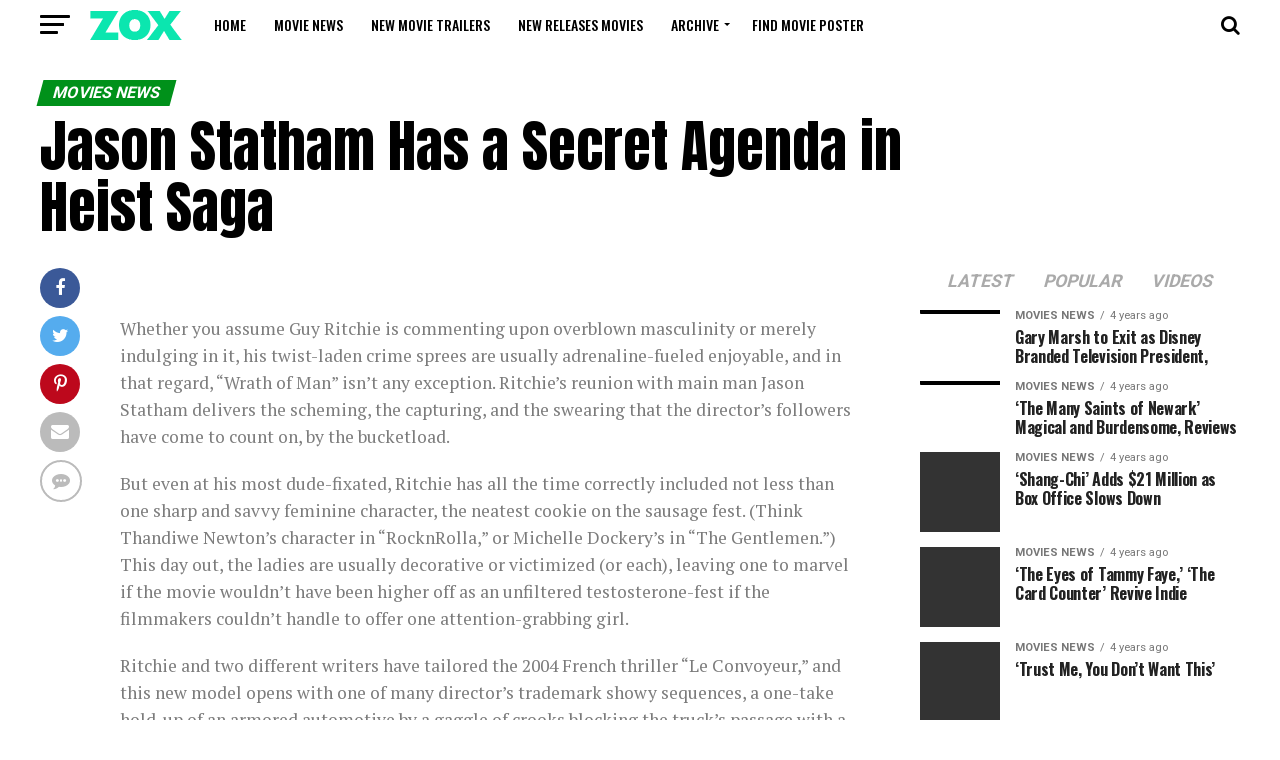

--- FILE ---
content_type: text/html; charset=UTF-8
request_url: https://newmoviereleasesdvd.loginby.com/jason-statham-has-a-secret-agenda-in-heist-saga/
body_size: 20789
content:
<!DOCTYPE html>
<html lang="en-US">
<head>
<meta charset="UTF-8" >
<meta name="viewport" id="viewport" content="width=device-width, initial-scale=1.0, maximum-scale=1.0, minimum-scale=1.0, user-scalable=no" />
<link rel="pingback" href="https://newmoviereleasesdvd.loginby.com/xmlrpc.php" />
<meta property="og:type" content="article" />
					<meta property="og:image" content="https://newmoviereleasesdvd.loginby.com/wp-content/uploads/2021/05/1620358305_Jason-Statham-Has-a-Secret-Agenda-in-Heist-Saga-1000x600.jpg" />
		<meta name="twitter:image" content="https://newmoviereleasesdvd.loginby.com/wp-content/uploads/2021/05/1620358305_Jason-Statham-Has-a-Secret-Agenda-in-Heist-Saga-1000x600.jpg" />
	<meta property="og:url" content="https://newmoviereleasesdvd.loginby.com/jason-statham-has-a-secret-agenda-in-heist-saga/" />
<meta property="og:title" content="Jason Statham Has a Secret Agenda in Heist Saga" />
<meta property="og:description" content="Whether you assume Guy Ritchie is commenting upon overblown masculinity or merely indulging in it, his twist-laden crime sprees are usually adrenaline-fueled enjoyable, and in that regard, “Wrath of Man” isn&#8217;t any exception. Ritchie’s reunion with main man Jason Statham delivers the scheming, the capturing, and the swearing that the director’s followers have come to [&hellip;]" />
<meta name="twitter:card" content="summary">
<meta name="twitter:url" content="https://newmoviereleasesdvd.loginby.com/jason-statham-has-a-secret-agenda-in-heist-saga/">
<meta name="twitter:title" content="Jason Statham Has a Secret Agenda in Heist Saga">
<meta name="twitter:description" content="Whether you assume Guy Ritchie is commenting upon overblown masculinity or merely indulging in it, his twist-laden crime sprees are usually adrenaline-fueled enjoyable, and in that regard, “Wrath of Man” isn&#8217;t any exception. Ritchie’s reunion with main man Jason Statham delivers the scheming, the capturing, and the swearing that the director’s followers have come to [&hellip;]">
<title>Jason Statham Has a Secret Agenda in Heist Saga &#8211; New Movie Releases DVD</title>

<!-- All in One SEO Pack 3.3.5 by Michael Torbert of Semper Fi Web Design[-1,-1] -->
<meta name="description"  content="Whether you assume Guy Ritchie is commenting upon overblown masculinity or merely indulging in it, his twist-laden crime sprees are usually adrenaline-fueled enjoyable, and in that regard, &quot;Wrath of Man&quot; isn&#039;t any exception. Ritchie&#039;s reunion with main man Jason Statham delivers the scheming, the capturing, and the swearing that the director&#039;s followers have come to count on, by the bucketload. But even at his most dude-fixated, Ritchie has all the time correctly included not less than one sharp and savvy feminine character, the neatest cookie on the sausage fest. (Think Thandiwe Newton&#039;s character in &quot;RocknRolla,&quot; or Michelle Dockery&#039;s in &quot;The Gentlemen.&quot;) This day out, the ladies are usually decorative or victimized (or each), leaving one to marvel if the movie wouldn&#039;t have been higher off as an unfiltered testosterone-fest if the filmmakers couldn&#039;t handle to offer one attention-grabbing girl. Ritchie and two different writers have tailored the 2004 French thriller &quot;Le Convoyeur,&quot; and this new model opens with one of many director&#039;s trademark showy sequences, a one-take hold-up of an armored automotive by a gaggle of crooks blocking the truck&#039;s passage with a cement mixer. We see every thing by one static digital camera at the back of the truck, with a few of the extra intense motion going down on the periphery, however don&#039;t fear should you miss a element: This theft is the motor of the plot, and we&#039;ll be seeing it a number of extra occasions from a number of different angles. A few months later, a person performed by Statham — his co-workers name him &quot;H&quot; — applies for a job at that very same armored-car firm. He squeaks by with common scores as a driver and as a marksman, however on his first day on the job, he foils a theft try (led by a thief performed by musician Post Malone, billed right here as &quot;Austin Post&quot;) by gunning down six or so would-be assailants with cool effectivity and lethal accuracy. Meanwhile, we get to know a gaggle of embittered veterans of the battle in Afghanistan, dissatisfied with their lives again dwelling and uncared for by the federal government who despatched them to combat; led by Jackson (Jeffrey Donovan), they resolve to make use of their tactical know-how to enter the armed-robbery enterprise. These males are disciplined and inclined to comply with orders, although it&#039;s clear that Jan (Scott Eastwood) is a unfastened cannon and never essentially to be trusted. How these two separate storylines come to intersect, and why, gives &quot;Wrath of Man&quot; with a lot of its pleasure, because the movie jumps backwards and forwards in time, presenting that opening theft and different incidents from varied perspective, filling within the story gaps and explaining why H is working as an armored-car driver and what he ultimately hopes to perform. All roads converge when the vets plan a serious cash-grab on Black Friday, in a sequence that permits editor James Herbert (&quot;Edge of Tomorrow&quot;) to pivot seamlessly between Jackson&#039;s elaborate planning of the heist and its final execution. This is director of images Alan Stewart&#039;s third collaboration with Ritchie, and he delivers the sorts of visuals that the director loves, from dank garages and warehouses the place dastardly schemes are plotted to these whisky-hued masculine areas that appear like a Cigar Aficionado cowl shoot ready to occur. And each the script and the casting administrators throw in sufficient blustery characters to offer varied doable pink herrings relating to the id of veterans&#039; inside man on the armored-car firm — might or not it&#039;s Eddie Marsan&#039;s by-the-book firm man? Josh Hartnett&#039;s all-talk-little-action robust man? Rob Delaney&#039;s glad-handing exec? Statham, in the meantime, does Statham, in the way in which that Cary Grant did Cary Grant, and it&#039;s precisely what the fabric calls for. The solid uniformly delivers, but when there&#039;s a standout, it&#039;s Eastwood, demonstrating that he is perhaps higher suited to enjoying twitchy scumbags than... Sourced from" />

<meta name="keywords"  content="agenda,heist,jason,saga,secret,statham" />

<script type="application/ld+json" class="aioseop-schema">{"@context":"https://schema.org","@graph":[{"@type":"Organization","@id":"https://newmoviereleasesdvd.loginby.com/#organization","url":"https://newmoviereleasesdvd.loginby.com/","name":"New Movie Releases DVD","sameAs":[]},{"@type":"WebSite","@id":"https://newmoviereleasesdvd.loginby.com/#website","url":"https://newmoviereleasesdvd.loginby.com/","name":"New Movie Releases DVD","publisher":{"@id":"https://newmoviereleasesdvd.loginby.com/#organization"}},{"@type":"WebPage","@id":"https://newmoviereleasesdvd.loginby.com/jason-statham-has-a-secret-agenda-in-heist-saga/#webpage","url":"https://newmoviereleasesdvd.loginby.com/jason-statham-has-a-secret-agenda-in-heist-saga/","inLanguage":"en-US","name":"Jason Statham Has a Secret Agenda in Heist Saga","isPartOf":{"@id":"https://newmoviereleasesdvd.loginby.com/#website"},"image":{"@type":"ImageObject","@id":"https://newmoviereleasesdvd.loginby.com/jason-statham-has-a-secret-agenda-in-heist-saga/#primaryimage","url":"https://newmoviereleasesdvd.loginby.com/wp-content/uploads/2021/05/1620358305_Jason-Statham-Has-a-Secret-Agenda-in-Heist-Saga.jpg","width":1200,"height":675},"primaryImageOfPage":{"@id":"https://newmoviereleasesdvd.loginby.com/jason-statham-has-a-secret-agenda-in-heist-saga/#primaryimage"},"datePublished":"2021-05-07T03:31:40-04:00","dateModified":"2021-05-07T03:31:43-04:00"},{"@type":"Article","@id":"https://newmoviereleasesdvd.loginby.com/jason-statham-has-a-secret-agenda-in-heist-saga/#article","isPartOf":{"@id":"https://newmoviereleasesdvd.loginby.com/jason-statham-has-a-secret-agenda-in-heist-saga/#webpage"},"author":{"@id":"https://newmoviereleasesdvd.loginby.com/author/admin/#author"},"headline":"Jason Statham Has a Secret Agenda in Heist Saga","datePublished":"2021-05-07T03:31:40-04:00","dateModified":"2021-05-07T03:31:43-04:00","commentCount":0,"mainEntityOfPage":{"@id":"https://newmoviereleasesdvd.loginby.com/jason-statham-has-a-secret-agenda-in-heist-saga/#webpage"},"publisher":{"@id":"https://newmoviereleasesdvd.loginby.com/#organization"},"articleSection":"Movies News, agenda, heist, jason, saga, secret, statham","image":{"@type":"ImageObject","@id":"https://newmoviereleasesdvd.loginby.com/jason-statham-has-a-secret-agenda-in-heist-saga/#primaryimage","url":"https://newmoviereleasesdvd.loginby.com/wp-content/uploads/2021/05/1620358305_Jason-Statham-Has-a-Secret-Agenda-in-Heist-Saga.jpg","width":1200,"height":675}},{"@type":"Person","@id":"https://newmoviereleasesdvd.loginby.com/author/admin/#author","name":"admin","sameAs":[]}]}</script>
<link rel="canonical" href="https://newmoviereleasesdvd.loginby.com/jason-statham-has-a-secret-agenda-in-heist-saga/" />
<!-- All in One SEO Pack -->
<link rel='dns-prefetch' href='//ajax.googleapis.com' />
<link rel='dns-prefetch' href='//fonts.googleapis.com' />
<link rel='dns-prefetch' href='//s.w.org' />
<link rel="alternate" type="application/rss+xml" title="New Movie Releases DVD &raquo; Feed" href="https://newmoviereleasesdvd.loginby.com/feed/" />
<link rel="alternate" type="application/rss+xml" title="New Movie Releases DVD &raquo; Comments Feed" href="https://newmoviereleasesdvd.loginby.com/comments/feed/" />
<link rel="alternate" type="application/rss+xml" title="New Movie Releases DVD &raquo; Jason Statham Has a Secret Agenda in Heist Saga Comments Feed" href="https://newmoviereleasesdvd.loginby.com/jason-statham-has-a-secret-agenda-in-heist-saga/feed/" />
		<script type="text/javascript">
			window._wpemojiSettings = {"baseUrl":"https:\/\/s.w.org\/images\/core\/emoji\/12.0.0-1\/72x72\/","ext":".png","svgUrl":"https:\/\/s.w.org\/images\/core\/emoji\/12.0.0-1\/svg\/","svgExt":".svg","source":{"concatemoji":"https:\/\/newmoviereleasesdvd.loginby.com\/wp-includes\/js\/wp-emoji-release.min.js?ver=75f348ee2263ae4935273f59377988f0"}};
			!function(e,a,t){var n,r,o,i=a.createElement("canvas"),p=i.getContext&&i.getContext("2d");function s(e,t){var a=String.fromCharCode;p.clearRect(0,0,i.width,i.height),p.fillText(a.apply(this,e),0,0);e=i.toDataURL();return p.clearRect(0,0,i.width,i.height),p.fillText(a.apply(this,t),0,0),e===i.toDataURL()}function c(e){var t=a.createElement("script");t.src=e,t.defer=t.type="text/javascript",a.getElementsByTagName("head")[0].appendChild(t)}for(o=Array("flag","emoji"),t.supports={everything:!0,everythingExceptFlag:!0},r=0;r<o.length;r++)t.supports[o[r]]=function(e){if(!p||!p.fillText)return!1;switch(p.textBaseline="top",p.font="600 32px Arial",e){case"flag":return s([127987,65039,8205,9895,65039],[127987,65039,8203,9895,65039])?!1:!s([55356,56826,55356,56819],[55356,56826,8203,55356,56819])&&!s([55356,57332,56128,56423,56128,56418,56128,56421,56128,56430,56128,56423,56128,56447],[55356,57332,8203,56128,56423,8203,56128,56418,8203,56128,56421,8203,56128,56430,8203,56128,56423,8203,56128,56447]);case"emoji":return!s([55357,56424,55356,57342,8205,55358,56605,8205,55357,56424,55356,57340],[55357,56424,55356,57342,8203,55358,56605,8203,55357,56424,55356,57340])}return!1}(o[r]),t.supports.everything=t.supports.everything&&t.supports[o[r]],"flag"!==o[r]&&(t.supports.everythingExceptFlag=t.supports.everythingExceptFlag&&t.supports[o[r]]);t.supports.everythingExceptFlag=t.supports.everythingExceptFlag&&!t.supports.flag,t.DOMReady=!1,t.readyCallback=function(){t.DOMReady=!0},t.supports.everything||(n=function(){t.readyCallback()},a.addEventListener?(a.addEventListener("DOMContentLoaded",n,!1),e.addEventListener("load",n,!1)):(e.attachEvent("onload",n),a.attachEvent("onreadystatechange",function(){"complete"===a.readyState&&t.readyCallback()})),(n=t.source||{}).concatemoji?c(n.concatemoji):n.wpemoji&&n.twemoji&&(c(n.twemoji),c(n.wpemoji)))}(window,document,window._wpemojiSettings);
		</script>
		<style type="text/css">
img.wp-smiley,
img.emoji {
	display: inline !important;
	border: none !important;
	box-shadow: none !important;
	height: 1em !important;
	width: 1em !important;
	margin: 0 .07em !important;
	vertical-align: -0.1em !important;
	background: none !important;
	padding: 0 !important;
}
</style>
	<link rel='stylesheet' id='wp-block-library-css'  href='https://newmoviereleasesdvd.loginby.com/wp-includes/css/dist/block-library/style.min.css?ver=75f348ee2263ae4935273f59377988f0' type='text/css' media='all' />
<link rel='stylesheet' id='contact-form-7-css'  href='https://newmoviereleasesdvd.loginby.com/wp-content/plugins/contact-form-7/includes/css/styles.css?ver=5.1.7' type='text/css' media='all' />
<link rel='stylesheet' id='theiaPostSlider-css'  href='https://newmoviereleasesdvd.loginby.com/wp-content/plugins/theia-post-slider/css/font-theme.css?ver=2.0.0' type='text/css' media='all' />
<style id='theiaPostSlider-inline-css' type='text/css'>


				.theiaPostSlider_nav.fontTheme ._title,
				.theiaPostSlider_nav.fontTheme ._text {
					line-height: 48px;
				}
	
				.theiaPostSlider_nav.fontTheme ._button,
				.theiaPostSlider_nav.fontTheme ._button svg {
					color: #f08100;
					fill: #f08100;
				}
	
				.theiaPostSlider_nav.fontTheme ._button ._2 span {
					font-size: 48px;
					line-height: 48px;
				}
	
				.theiaPostSlider_nav.fontTheme ._button ._2 svg {
					width: 48px;
				}
	
				.theiaPostSlider_nav.fontTheme ._button:hover,
				.theiaPostSlider_nav.fontTheme ._button:focus,
				.theiaPostSlider_nav.fontTheme ._button:hover svg,
				.theiaPostSlider_nav.fontTheme ._button:focus svg {
					color: #ffa338;
					fill: #ffa338;
				}
	
				.theiaPostSlider_nav.fontTheme ._disabled,				 
                .theiaPostSlider_nav.fontTheme ._disabled svg {
					color: #777777 !important;
					fill: #777777 !important;
				}
			
</style>
<link rel='stylesheet' id='theiaPostSlider-font-css'  href='https://newmoviereleasesdvd.loginby.com/wp-content/plugins/theia-post-slider/fonts/style.css?ver=2.0.0' type='text/css' media='all' />
<link rel='stylesheet' id='wp_automatic_gallery_style-css'  href='https://newmoviereleasesdvd.loginby.com/wp-content/plugins/wp-automatic/css/wp-automatic.css?ver=1.0.0' type='text/css' media='all' />
<link rel='stylesheet' id='wpt-twitter-feed-css'  href='https://newmoviereleasesdvd.loginby.com/wp-content/plugins/wp-to-twitter/css/twitter-feed.css?ver=75f348ee2263ae4935273f59377988f0' type='text/css' media='all' />
<link rel='stylesheet' id='ql-jquery-ui-css'  href='//ajax.googleapis.com/ajax/libs/jqueryui/1.12.1/themes/smoothness/jquery-ui.css?ver=75f348ee2263ae4935273f59377988f0' type='text/css' media='all' />
<link rel='stylesheet' id='reviewer-photoswipe-css'  href='https://newmoviereleasesdvd.loginby.com/wp-content/plugins/reviewer/public/assets/css/photoswipe.css?ver=3.14.2' type='text/css' media='all' />
<link rel='stylesheet' id='dashicons-css'  href='https://newmoviereleasesdvd.loginby.com/wp-includes/css/dashicons.min.css?ver=75f348ee2263ae4935273f59377988f0' type='text/css' media='all' />
<link rel='stylesheet' id='reviewer-public-css'  href='https://newmoviereleasesdvd.loginby.com/wp-content/plugins/reviewer/public/assets/css/reviewer-public.css?ver=3.14.2' type='text/css' media='all' />
<link rel='stylesheet' id='mvp-custom-style-css'  href='https://newmoviereleasesdvd.loginby.com/wp-content/themes/zox-news/style.css?ver=75f348ee2263ae4935273f59377988f0' type='text/css' media='all' />
<style id='mvp-custom-style-inline-css' type='text/css'>


#mvp-wallpaper {
	background: url() no-repeat 50% 0;
	}

#mvp-foot-copy a {
	color: #0be6af;
	}

#mvp-content-main p a,
.mvp-post-add-main p a {
	box-shadow: inset 0 -4px 0 #0be6af;
	}

#mvp-content-main p a:hover,
.mvp-post-add-main p a:hover {
	background: #0be6af;
	}

a,
a:visited,
.post-info-name a,
.woocommerce .woocommerce-breadcrumb a {
	color: #ff005b;
	}

#mvp-side-wrap a:hover {
	color: #ff005b;
	}

.mvp-fly-top:hover,
.mvp-vid-box-wrap,
ul.mvp-soc-mob-list li.mvp-soc-mob-com {
	background: #0be6af;
	}

nav.mvp-fly-nav-menu ul li.menu-item-has-children:after,
.mvp-feat1-left-wrap span.mvp-cd-cat,
.mvp-widget-feat1-top-story span.mvp-cd-cat,
.mvp-widget-feat2-left-cont span.mvp-cd-cat,
.mvp-widget-dark-feat span.mvp-cd-cat,
.mvp-widget-dark-sub span.mvp-cd-cat,
.mvp-vid-wide-text span.mvp-cd-cat,
.mvp-feat2-top-text span.mvp-cd-cat,
.mvp-feat3-main-story span.mvp-cd-cat,
.mvp-feat3-sub-text span.mvp-cd-cat,
.mvp-feat4-main-text span.mvp-cd-cat,
.woocommerce-message:before,
.woocommerce-info:before,
.woocommerce-message:before {
	color: #0be6af;
	}

#searchform input,
.mvp-authors-name {
	border-bottom: 1px solid #0be6af;
	}

.mvp-fly-top:hover {
	border-top: 1px solid #0be6af;
	border-left: 1px solid #0be6af;
	border-bottom: 1px solid #0be6af;
	}

.woocommerce .widget_price_filter .ui-slider .ui-slider-handle,
.woocommerce #respond input#submit.alt,
.woocommerce a.button.alt,
.woocommerce button.button.alt,
.woocommerce input.button.alt,
.woocommerce #respond input#submit.alt:hover,
.woocommerce a.button.alt:hover,
.woocommerce button.button.alt:hover,
.woocommerce input.button.alt:hover {
	background-color: #0be6af;
	}

.woocommerce-error,
.woocommerce-info,
.woocommerce-message {
	border-top-color: #0be6af;
	}

ul.mvp-feat1-list-buts li.active span.mvp-feat1-list-but,
span.mvp-widget-home-title,
span.mvp-post-cat,
span.mvp-feat1-pop-head {
	background: #00911a;
	}

.woocommerce span.onsale {
	background-color: #00911a;
	}

.mvp-widget-feat2-side-more-but,
.woocommerce .star-rating span:before,
span.mvp-prev-next-label,
.mvp-cat-date-wrap .sticky {
	color: #00911a !important;
	}

#mvp-main-nav-top,
#mvp-fly-wrap,
.mvp-soc-mob-right,
#mvp-main-nav-small-cont {
	background: #000000;
	}

#mvp-main-nav-small .mvp-fly-but-wrap span,
#mvp-main-nav-small .mvp-search-but-wrap span,
.mvp-nav-top-left .mvp-fly-but-wrap span,
#mvp-fly-wrap .mvp-fly-but-wrap span {
	background: #555555;
	}

.mvp-nav-top-right .mvp-nav-search-but,
span.mvp-fly-soc-head,
.mvp-soc-mob-right i,
#mvp-main-nav-small span.mvp-nav-search-but,
#mvp-main-nav-small .mvp-nav-menu ul li a  {
	color: #555555;
	}

#mvp-main-nav-small .mvp-nav-menu ul li.menu-item-has-children a:after {
	border-color: #555555 transparent transparent transparent;
	}

#mvp-nav-top-wrap span.mvp-nav-search-but:hover,
#mvp-main-nav-small span.mvp-nav-search-but:hover {
	color: #0be6af;
	}

#mvp-nav-top-wrap .mvp-fly-but-wrap:hover span,
#mvp-main-nav-small .mvp-fly-but-wrap:hover span,
span.mvp-woo-cart-num:hover {
	background: #0be6af;
	}

#mvp-main-nav-bot-cont {
	background: #ffffff;
	}

#mvp-nav-bot-wrap .mvp-fly-but-wrap span,
#mvp-nav-bot-wrap .mvp-search-but-wrap span {
	background: #000000;
	}

#mvp-nav-bot-wrap span.mvp-nav-search-but,
#mvp-nav-bot-wrap .mvp-nav-menu ul li a {
	color: #000000;
	}

#mvp-nav-bot-wrap .mvp-nav-menu ul li.menu-item-has-children a:after {
	border-color: #000000 transparent transparent transparent;
	}

.mvp-nav-menu ul li:hover a {
	border-bottom: 5px solid #0be6af;
	}

#mvp-nav-bot-wrap .mvp-fly-but-wrap:hover span {
	background: #0be6af;
	}

#mvp-nav-bot-wrap span.mvp-nav-search-but:hover {
	color: #0be6af;
	}

body,
.mvp-feat1-feat-text p,
.mvp-feat2-top-text p,
.mvp-feat3-main-text p,
.mvp-feat3-sub-text p,
#searchform input,
.mvp-author-info-text,
span.mvp-post-excerpt,
.mvp-nav-menu ul li ul.sub-menu li a,
nav.mvp-fly-nav-menu ul li a,
.mvp-ad-label,
span.mvp-feat-caption,
.mvp-post-tags a,
.mvp-post-tags a:visited,
span.mvp-author-box-name a,
#mvp-author-box-text p,
.mvp-post-gallery-text p,
ul.mvp-soc-mob-list li span,
#comments,
h3#reply-title,
h2.comments,
#mvp-foot-copy p,
span.mvp-fly-soc-head,
.mvp-post-tags-header,
span.mvp-prev-next-label,
span.mvp-post-add-link-but,
#mvp-comments-button a,
#mvp-comments-button span.mvp-comment-but-text,
.woocommerce ul.product_list_widget span.product-title,
.woocommerce ul.product_list_widget li a,
.woocommerce #reviews #comments ol.commentlist li .comment-text p.meta,
.woocommerce div.product p.price,
.woocommerce div.product p.price ins,
.woocommerce div.product p.price del,
.woocommerce ul.products li.product .price del,
.woocommerce ul.products li.product .price ins,
.woocommerce ul.products li.product .price,
.woocommerce #respond input#submit,
.woocommerce a.button,
.woocommerce button.button,
.woocommerce input.button,
.woocommerce .widget_price_filter .price_slider_amount .button,
.woocommerce span.onsale,
.woocommerce-review-link,
#woo-content p.woocommerce-result-count,
.woocommerce div.product .woocommerce-tabs ul.tabs li a,
a.mvp-inf-more-but,
span.mvp-cont-read-but,
span.mvp-cd-cat,
span.mvp-cd-date,
.mvp-feat4-main-text p,
span.mvp-woo-cart-num,
span.mvp-widget-home-title2,
.wp-caption,
#mvp-content-main p.wp-caption-text,
.gallery-caption,
.mvp-post-add-main p.wp-caption-text,
#bbpress-forums,
#bbpress-forums p,
.protected-post-form input,
#mvp-feat6-text p {
	font-family: 'Roboto', sans-serif;
	}

.mvp-blog-story-text p,
span.mvp-author-page-desc,
#mvp-404 p,
.mvp-widget-feat1-bot-text p,
.mvp-widget-feat2-left-text p,
.mvp-flex-story-text p,
.mvp-search-text p,
#mvp-content-main p,
.mvp-post-add-main p,
#mvp-content-main ul li,
#mvp-content-main ol li,
.rwp-summary,
.rwp-u-review__comment,
.mvp-feat5-mid-main-text p,
.mvp-feat5-small-main-text p,
#mvp-content-main .wp-block-button__link,
.wp-block-audio figcaption,
.wp-block-video figcaption,
.wp-block-embed figcaption,
.wp-block-verse pre,
pre.wp-block-verse {
	font-family: 'PT Serif', sans-serif;
	}

.mvp-nav-menu ul li a,
#mvp-foot-menu ul li a {
	font-family: 'Oswald', sans-serif;
	}


.mvp-feat1-sub-text h2,
.mvp-feat1-pop-text h2,
.mvp-feat1-list-text h2,
.mvp-widget-feat1-top-text h2,
.mvp-widget-feat1-bot-text h2,
.mvp-widget-dark-feat-text h2,
.mvp-widget-dark-sub-text h2,
.mvp-widget-feat2-left-text h2,
.mvp-widget-feat2-right-text h2,
.mvp-blog-story-text h2,
.mvp-flex-story-text h2,
.mvp-vid-wide-more-text p,
.mvp-prev-next-text p,
.mvp-related-text,
.mvp-post-more-text p,
h2.mvp-authors-latest a,
.mvp-feat2-bot-text h2,
.mvp-feat3-sub-text h2,
.mvp-feat3-main-text h2,
.mvp-feat4-main-text h2,
.mvp-feat5-text h2,
.mvp-feat5-mid-main-text h2,
.mvp-feat5-small-main-text h2,
.mvp-feat5-mid-sub-text h2,
#mvp-feat6-text h2,
.alp-related-posts-wrapper .alp-related-post .post-title {
	font-family: 'Oswald', sans-serif;
	}

.mvp-feat2-top-text h2,
.mvp-feat1-feat-text h2,
h1.mvp-post-title,
h1.mvp-post-title-wide,
.mvp-drop-nav-title h4,
#mvp-content-main blockquote p,
.mvp-post-add-main blockquote p,
#mvp-content-main p.has-large-font-size,
#mvp-404 h1,
#woo-content h1.page-title,
.woocommerce div.product .product_title,
.woocommerce ul.products li.product h3,
.alp-related-posts .current .post-title {
	font-family: 'Oswald', sans-serif;
	}

span.mvp-feat1-pop-head,
.mvp-feat1-pop-text:before,
span.mvp-feat1-list-but,
span.mvp-widget-home-title,
.mvp-widget-feat2-side-more,
span.mvp-post-cat,
span.mvp-page-head,
h1.mvp-author-top-head,
.mvp-authors-name,
#mvp-content-main h1,
#mvp-content-main h2,
#mvp-content-main h3,
#mvp-content-main h4,
#mvp-content-main h5,
#mvp-content-main h6,
.woocommerce .related h2,
.woocommerce div.product .woocommerce-tabs .panel h2,
.woocommerce div.product .product_title,
.mvp-feat5-side-list .mvp-feat1-list-img:after {
	font-family: 'Roboto', sans-serif;
	}

	

	#mvp-main-nav-top {
		background: #fff;
		padding: 15px 0 0;
		}
	#mvp-fly-wrap,
	.mvp-soc-mob-right,
	#mvp-main-nav-small-cont {
		background: #fff;
		}
	#mvp-main-nav-small .mvp-fly-but-wrap span,
	#mvp-main-nav-small .mvp-search-but-wrap span,
	.mvp-nav-top-left .mvp-fly-but-wrap span,
	#mvp-fly-wrap .mvp-fly-but-wrap span {
		background: #000;
		}
	.mvp-nav-top-right .mvp-nav-search-but,
	span.mvp-fly-soc-head,
	.mvp-soc-mob-right i,
	#mvp-main-nav-small span.mvp-nav-search-but,
	#mvp-main-nav-small .mvp-nav-menu ul li a  {
		color: #000;
		}
	#mvp-main-nav-small .mvp-nav-menu ul li.menu-item-has-children a:after {
		border-color: #000 transparent transparent transparent;
		}
	.mvp-feat1-feat-text h2,
	h1.mvp-post-title,
	.mvp-feat2-top-text h2,
	.mvp-feat3-main-text h2,
	#mvp-content-main blockquote p,
	.mvp-post-add-main blockquote p {
		font-family: 'Anton', sans-serif;
		font-weight: 400;
		letter-spacing: normal;
		}
	.mvp-feat1-feat-text h2,
	.mvp-feat2-top-text h2,
	.mvp-feat3-main-text h2 {
		line-height: 1;
		text-transform: uppercase;
		}
		

	span.mvp-nav-soc-but,
	ul.mvp-fly-soc-list li a,
	span.mvp-woo-cart-num {
		background: rgba(0,0,0,.8);
		}
	span.mvp-woo-cart-icon {
		color: rgba(0,0,0,.8);
		}
	nav.mvp-fly-nav-menu ul li,
	nav.mvp-fly-nav-menu ul li ul.sub-menu {
		border-top: 1px solid rgba(0,0,0,.1);
		}
	nav.mvp-fly-nav-menu ul li a {
		color: #000;
		}
	.mvp-drop-nav-title h4 {
		color: #000;
		}
		

	#mvp-main-body-wrap {
		padding-top: 20px;
		}
	#mvp-feat2-wrap,
	#mvp-feat4-wrap,
	#mvp-post-feat-img-wide,
	#mvp-vid-wide-wrap {
		margin-top: -20px;
		}
	@media screen and (max-width: 479px) {
		#mvp-main-body-wrap {
			padding-top: 15px;
			}
		#mvp-feat2-wrap,
		#mvp-feat4-wrap,
		#mvp-post-feat-img-wide,
		#mvp-vid-wide-wrap {
			margin-top: -15px;
			}
		}
		

	.mvp-nav-links {
		display: none;
		}
		

	@media screen and (max-width: 479px) {
		.single #mvp-content-body-top {
			max-height: 400px;
			}
		.single .mvp-cont-read-but-wrap {
			display: inline;
			}
		}
		

	.alp-advert {
		display: none;
	}
	.alp-related-posts-wrapper .alp-related-posts .current {
		margin: 0 0 10px;
	}
		
</style>
<link rel='stylesheet' id='fontawesome-child-css'  href='https://newmoviereleasesdvd.loginby.com/wp-content/themes/zox-news-child/font-awesome/css/font-awesome.css?ver=75f348ee2263ae4935273f59377988f0' type='text/css' media='all' />
<link rel='stylesheet' id='mvp-custom-child-style-css'  href='https://newmoviereleasesdvd.loginby.com/wp-content/themes/zox-news-child/style.css?ver=1.0.0' type='text/css' media='all' />
<link rel='stylesheet' id='mvp-reset-css'  href='https://newmoviereleasesdvd.loginby.com/wp-content/themes/zox-news/css/reset.css?ver=75f348ee2263ae4935273f59377988f0' type='text/css' media='all' />
<link rel='stylesheet' id='fontawesome-css'  href='https://newmoviereleasesdvd.loginby.com/wp-content/themes/zox-news-child/font-awesome/css/font-awesome.css?ver=75f348ee2263ae4935273f59377988f0' type='text/css' media='all' />
<link crossorigin="anonymous" rel='stylesheet' id='mvp-fonts-css'  href='//fonts.googleapis.com/css?family=Roboto%3A300%2C400%2C700%2C900%7COswald%3A400%2C700%7CAdvent+Pro%3A700%7COpen+Sans%3A700%7CAnton%3A400Oswald%3A100%2C200%2C300%2C400%2C500%2C600%2C700%2C800%2C900%7COswald%3A100%2C200%2C300%2C400%2C500%2C600%2C700%2C800%2C900%7CRoboto%3A100%2C200%2C300%2C400%2C500%2C600%2C700%2C800%2C900%7CRoboto%3A100%2C200%2C300%2C400%2C500%2C600%2C700%2C800%2C900%7CPT+Serif%3A100%2C200%2C300%2C400%2C500%2C600%2C700%2C800%2C900%7COswald%3A100%2C200%2C300%2C400%2C500%2C600%2C700%2C800%2C900%26subset%3Dlatin%2Clatin-ext%2Ccyrillic%2Ccyrillic-ext%2Cgreek-ext%2Cgreek%2Cvietnamese' type='text/css' media='all' />
<link rel='stylesheet' id='mvp-media-queries-css'  href='https://newmoviereleasesdvd.loginby.com/wp-content/themes/zox-news/css/media-queries.css?ver=75f348ee2263ae4935273f59377988f0' type='text/css' media='all' />
<link rel='stylesheet' id='jquery-lazyloadxt-fadein-css-css'  href='//newmoviereleasesdvd.loginby.com/wp-content/plugins/a3-lazy-load/assets/css/jquery.lazyloadxt.fadein.css?ver=75f348ee2263ae4935273f59377988f0' type='text/css' media='all' />
<link rel='stylesheet' id='a3a3_lazy_load-css'  href='//newmoviereleasesdvd.loginby.com/wp-content/uploads/sass/a3_lazy_load.min.css?ver=1470081226' type='text/css' media='all' />
<script type='text/javascript' src='https://newmoviereleasesdvd.loginby.com/wp-includes/js/jquery/jquery.js?ver=1.12.4-wp'></script>
<script type='text/javascript' src='https://newmoviereleasesdvd.loginby.com/wp-includes/js/jquery/jquery-migrate.min.js?ver=1.4.1'></script>
<script type='text/javascript' src='https://newmoviereleasesdvd.loginby.com/wp-content/plugins/theia-post-slider/js/balupton-history.js/jquery.history.js?ver=1.7.1'></script>
<script type='text/javascript' src='https://newmoviereleasesdvd.loginby.com/wp-content/plugins/theia-post-slider/js/async.min.js?ver=14.09.2014'></script>
<script type='text/javascript' src='https://newmoviereleasesdvd.loginby.com/wp-content/plugins/theia-post-slider/js/tps.js?ver=2.0.0'></script>
<script type='text/javascript' src='https://newmoviereleasesdvd.loginby.com/wp-content/plugins/theia-post-slider/js/main.js?ver=2.0.0'></script>
<script type='text/javascript' src='https://newmoviereleasesdvd.loginby.com/wp-content/plugins/theia-post-slider/js/tps-transition-slide.js?ver=2.0.0'></script>
<script type='text/javascript' src='https://newmoviereleasesdvd.loginby.com/wp-content/plugins/wp-automatic/js/main-front.js?ver=75f348ee2263ae4935273f59377988f0'></script>
<link rel='https://api.w.org/' href='https://newmoviereleasesdvd.loginby.com/wp-json/' />
<link rel="EditURI" type="application/rsd+xml" title="RSD" href="https://newmoviereleasesdvd.loginby.com/xmlrpc.php?rsd" />
<link rel="wlwmanifest" type="application/wlwmanifest+xml" href="https://newmoviereleasesdvd.loginby.com/wp-includes/wlwmanifest.xml" /> 
<link rel='prev' title='ICM Partners Accused of &#8216;Insane&#8217; Culture That Tolerates' href='https://newmoviereleasesdvd.loginby.com/icm-partners-accused-of-insane-culture-that-tolerates/' />
<link rel='next' title='The Dreams of A Few (2020)            

                
Nuevo orden (authentic title)

            

                    R
    |                    
                        1h 28min
                    |
Drama

    |
22 October 2020 (Mexico)' href='https://newmoviereleasesdvd.loginby.com/the-dreams-of-a-few-2020-nuevo-orden-authentic-title-r-1h-28min/' />

<link rel='shortlink' href='https://newmoviereleasesdvd.loginby.com/?p=232935' />
<link rel="alternate" type="application/json+oembed" href="https://newmoviereleasesdvd.loginby.com/wp-json/oembed/1.0/embed?url=https%3A%2F%2Fnewmoviereleasesdvd.loginby.com%2Fjason-statham-has-a-secret-agenda-in-heist-saga%2F" />
<link rel="alternate" type="text/xml+oembed" href="https://newmoviereleasesdvd.loginby.com/wp-json/oembed/1.0/embed?url=https%3A%2F%2Fnewmoviereleasesdvd.loginby.com%2Fjason-statham-has-a-secret-agenda-in-heist-saga%2F&#038;format=xml" />
<link rel="amphtml" href="https://newmoviereleasesdvd.loginby.com/jason-statham-has-a-secret-agenda-in-heist-saga/amp/">
<script type='text/javascript' src='https://newmoviereleasesdvd.loginby.com/wp-content/plugins/wp-spamshield/js/jscripts.php'></script> 
</head>
<body class="post-template-default single single-post postid-232935 single-format-standard theiaPostSlider_body">
	<div id="mvp-fly-wrap">
	<div id="mvp-fly-menu-top" class="left relative">
		<div class="mvp-fly-top-out left relative">
			<div class="mvp-fly-top-in">
				<div id="mvp-fly-logo" class="left relative">
											<a href="https://newmoviereleasesdvd.loginby.com/"><img src="https://newmoviereleasesdvd.loginby.com/wp-content/themes/zox-news/images/logos/logo-nav.png" alt="New Movie Releases DVD" data-rjs="2" /></a>
									</div><!--mvp-fly-logo-->
			</div><!--mvp-fly-top-in-->
			<div class="mvp-fly-but-wrap mvp-fly-but-menu mvp-fly-but-click">
				<span></span>
				<span></span>
				<span></span>
				<span></span>
			</div><!--mvp-fly-but-wrap-->
		</div><!--mvp-fly-top-out-->
	</div><!--mvp-fly-menu-top-->
	<div id="mvp-fly-menu-wrap">
		<nav class="mvp-fly-nav-menu left relative">
			<div class="menu"><ul>
<li class="page_item page-item-2"><a href="https://newmoviereleasesdvd.loginby.com/about/">About</a></li>
<li class="page_item page-item-224514"><a href="https://newmoviereleasesdvd.loginby.com/find-movie-poster/">Find Movie Poster</a></li>
<li class="page_item page-item-224496"><a href="https://newmoviereleasesdvd.loginby.com/">Home</a></li>
<li class="page_item page-item-207157"><a href="https://newmoviereleasesdvd.loginby.com/privacy-policy/">Privacy Policy</a></li>
<li class="page_item page-item-207158"><a href="https://newmoviereleasesdvd.loginby.com/terms-service/">Terms of Service</a></li>
<li class="page_item page-item-207078"><a href="https://newmoviereleasesdvd.loginby.com/contact/">Contact</a></li>
</ul></div>
		</nav>
	</div><!--mvp-fly-menu-wrap-->
	<div id="mvp-fly-soc-wrap">
		<span class="mvp-fly-soc-head">Connect with us</span>
		<ul class="mvp-fly-soc-list left relative">
																										</ul>
	</div><!--mvp-fly-soc-wrap-->
</div><!--mvp-fly-wrap-->	<div id="mvp-site" class="left relative">
		<div id="mvp-search-wrap">
			<div id="mvp-search-box">
				<form method="get" id="searchform" action="https://newmoviereleasesdvd.loginby.com/">
	<input type="text" name="s" id="s" value="Search" onfocus='if (this.value == "Search") { this.value = ""; }' onblur='if (this.value == "") { this.value = "Search"; }' />
	<input type="hidden" id="searchsubmit" value="Search" />
</form>			</div><!--mvp-search-box-->
			<div class="mvp-search-but-wrap mvp-search-click">
				<span></span>
				<span></span>
			</div><!--mvp-search-but-wrap-->
		</div><!--mvp-search-wrap-->
				<div id="mvp-site-wall" class="left relative">
						<div id="mvp-site-main" class="left relative">
			<header id="mvp-main-head-wrap" class="left relative">
									<nav id="mvp-main-nav-wrap" class="left relative">
						<div id="mvp-main-nav-small" class="left relative">
							<div id="mvp-main-nav-small-cont" class="left">
								<div class="mvp-main-box">
									<div id="mvp-nav-small-wrap">
										<div class="mvp-nav-small-right-out left">
											<div class="mvp-nav-small-right-in">
												<div class="mvp-nav-small-cont left">
													<div class="mvp-nav-small-left-out right">
														<div id="mvp-nav-small-left" class="left relative">
															<div class="mvp-fly-but-wrap mvp-fly-but-click left relative">
																<span></span>
																<span></span>
																<span></span>
																<span></span>
															</div><!--mvp-fly-but-wrap-->
														</div><!--mvp-nav-small-left-->
														<div class="mvp-nav-small-left-in">
															<div class="mvp-nav-small-mid left">
																<div class="mvp-nav-small-logo left relative">
																																			<a href="https://newmoviereleasesdvd.loginby.com/"><img src="https://newmoviereleasesdvd.loginby.com/wp-content/themes/zox-news/images/logos/logo-nav.png" alt="New Movie Releases DVD" data-rjs="2" /></a>
																																																				<h2 class="mvp-logo-title">New Movie Releases DVD</h2>
																																	</div><!--mvp-nav-small-logo-->
																<div class="mvp-nav-small-mid-right left">
																																			<div class="mvp-drop-nav-title left">
																			<h4>Jason Statham Has a Secret Agenda in Heist Saga</h4>
																		</div><!--mvp-drop-nav-title-->
																																		<div class="mvp-nav-menu left">
																		<div class="menu-new-movie-releases-dvd-menu-container"><ul id="menu-new-movie-releases-dvd-menu" class="menu"><li id="menu-item-207160" class="menu-item menu-item-type-custom menu-item-object-custom menu-item-home menu-item-207160"><a href="http://newmoviereleasesdvd.loginby.com/">Home</a></li>
<li id="menu-item-205339" class="menu-item menu-item-type-taxonomy menu-item-object-category current-post-ancestor current-menu-parent current-post-parent menu-item-205339"><a title="Movies News" href="https://newmoviereleasesdvd.loginby.com/category/movies-news/">Movie News</a></li>
<li id="menu-item-209478" class="menu-item menu-item-type-taxonomy menu-item-object-category menu-item-209478"><a href="https://newmoviereleasesdvd.loginby.com/category/new-movie-trailers-2/">New Movie Trailers</a></li>
<li id="menu-item-205340" class="menu-item menu-item-type-taxonomy menu-item-object-category menu-item-205340"><a title="New Releases Movies" href="https://newmoviereleasesdvd.loginby.com/category/new-releases-movies/">New Releases Movies</a></li>
<li id="menu-item-224513" class="menu-item menu-item-type-custom menu-item-object-custom menu-item-has-children menu-item-224513"><a href="#">Archive</a>
<ul class="sub-menu">
	<li id="menu-item-205338" class="menu-item menu-item-type-taxonomy menu-item-object-category menu-item-205338"><a title="Celebrities" href="https://newmoviereleasesdvd.loginby.com/category/celebrities/">Celebrities</a></li>
	<li id="menu-item-205341" class="menu-item menu-item-type-taxonomy menu-item-object-category menu-item-205341"><a title="General" href="https://newmoviereleasesdvd.loginby.com/category/general/">General</a></li>
</ul>
</li>
<li id="menu-item-224515" class="menu-item menu-item-type-post_type menu-item-object-page menu-item-224515"><a href="https://newmoviereleasesdvd.loginby.com/find-movie-poster/">Find Movie Poster</a></li>
</ul></div>																	</div><!--mvp-nav-menu-->
																</div><!--mvp-nav-small-mid-right-->
															</div><!--mvp-nav-small-mid-->
														</div><!--mvp-nav-small-left-in-->
													</div><!--mvp-nav-small-left-out-->
												</div><!--mvp-nav-small-cont-->
											</div><!--mvp-nav-small-right-in-->
											<div id="mvp-nav-small-right" class="right relative">
												<span class="mvp-nav-search-but fa fa-search fa-2 mvp-search-click"></span>
											</div><!--mvp-nav-small-right-->
										</div><!--mvp-nav-small-right-out-->
									</div><!--mvp-nav-small-wrap-->
								</div><!--mvp-main-box-->
							</div><!--mvp-main-nav-small-cont-->
						</div><!--mvp-main-nav-small-->
					</nav><!--mvp-main-nav-wrap-->
							</header><!--mvp-main-head-wrap-->
			<div id="mvp-main-body-wrap" class="left relative">	<article id="mvp-article-wrap" itemscope itemtype="http://schema.org/NewsArticle">
			<meta itemscope itemprop="mainEntityOfPage"  itemType="https://schema.org/WebPage" itemid="https://newmoviereleasesdvd.loginby.com/jason-statham-has-a-secret-agenda-in-heist-saga/"/>
						<div id="mvp-article-cont" class="left relative">
			<div class="mvp-main-box">
				<div id="mvp-post-main" class="left relative">
										<header id="mvp-post-head" class="left relative">
						<h3 class="mvp-post-cat left relative"><a class="mvp-post-cat-link" href="https://newmoviereleasesdvd.loginby.com/category/movies-news/"><span class="mvp-post-cat left">Movies News</span></a></h3>
						<h1 class="mvp-post-title left entry-title" itemprop="headline">Jason Statham Has a Secret Agenda in Heist Saga</h1>
																	</header>
										<div class="mvp-post-main-out left relative">
						<div class="mvp-post-main-in">
							<div id="mvp-post-content" class="left relative">
																																									<div class="mvp-post-img-hide" itemprop="image" itemscope itemtype="https://schema.org/ImageObject">
																				<meta itemprop="url" content="https://newmoviereleasesdvd.loginby.com/wp-content/uploads/2021/05/1620358305_Jason-Statham-Has-a-Secret-Agenda-in-Heist-Saga-1000x600.jpg">
										<meta itemprop="width" content="1000">
										<meta itemprop="height" content="600">
									</div><!--mvp-post-img-hide-->
																								<div id="mvp-content-wrap" class="left relative">
									<div class="mvp-post-soc-out right relative">
																																		<div class="mvp-post-soc-wrap left relative">
		<ul class="mvp-post-soc-list left relative">
			<a href="#" onclick="window.open('http://www.facebook.com/sharer.php?u=https://newmoviereleasesdvd.loginby.com/jason-statham-has-a-secret-agenda-in-heist-saga/&amp;t=Jason Statham Has a Secret Agenda in Heist Saga', 'facebookShare', 'width=626,height=436'); return false;" title="Share on Facebook">
			<li class="mvp-post-soc-fb">
				<i class="fa fa-2 fa-facebook" aria-hidden="true"></i>
			</li>
			</a>
			<a href="#" onclick="window.open('http://twitter.com/share?text=Jason Statham Has a Secret Agenda in Heist Saga -&amp;url=https://newmoviereleasesdvd.loginby.com/jason-statham-has-a-secret-agenda-in-heist-saga/', 'twitterShare', 'width=626,height=436'); return false;" title="Tweet This Post">
			<li class="mvp-post-soc-twit">
				<i class="fa fa-2 fa-twitter" aria-hidden="true"></i>
			</li>
			</a>
			<a href="#" onclick="window.open('http://pinterest.com/pin/create/button/?url=https://newmoviereleasesdvd.loginby.com/jason-statham-has-a-secret-agenda-in-heist-saga/&amp;media=https://newmoviereleasesdvd.loginby.com/wp-content/uploads/2021/05/1620358305_Jason-Statham-Has-a-Secret-Agenda-in-Heist-Saga-1000x600.jpg&amp;description=Jason Statham Has a Secret Agenda in Heist Saga', 'pinterestShare', 'width=750,height=350'); return false;" title="Pin This Post">
			<li class="mvp-post-soc-pin">
				<i class="fa fa-2 fa-pinterest-p" aria-hidden="true"></i>
			</li>
			</a>
			<a href="mailto:?subject=Jason Statham Has a Secret Agenda in Heist Saga&amp;BODY=I found this article interesting and thought of sharing it with you. Check it out: https://newmoviereleasesdvd.loginby.com/jason-statham-has-a-secret-agenda-in-heist-saga/">
			<li class="mvp-post-soc-email">
				<i class="fa fa-2 fa-envelope" aria-hidden="true"></i>
			</li>
			</a>
												<a href="https://newmoviereleasesdvd.loginby.com/jason-statham-has-a-secret-agenda-in-heist-saga/#respond">
					<li class="mvp-post-soc-com mvp-com-click">
						<i class="fa fa-2 fa-commenting" aria-hidden="true"></i>
					</li>
					</a>
									</ul>
	</div><!--mvp-post-soc-wrap-->
	<div id="mvp-soc-mob-wrap">
		<div class="mvp-soc-mob-out left relative">
			<div class="mvp-soc-mob-in">
				<div class="mvp-soc-mob-left left relative">
					<ul class="mvp-soc-mob-list left relative">
						<a href="#" onclick="window.open('http://www.facebook.com/sharer.php?u=https://newmoviereleasesdvd.loginby.com/jason-statham-has-a-secret-agenda-in-heist-saga/&amp;t=Jason Statham Has a Secret Agenda in Heist Saga', 'facebookShare', 'width=626,height=436'); return false;" title="Share on Facebook">
						<li class="mvp-soc-mob-fb">
							<i class="fa fa-facebook" aria-hidden="true"></i><span class="mvp-soc-mob-fb">Share</span>
						</li>
						</a>
						<a href="#" onclick="window.open('http://twitter.com/share?text=Jason Statham Has a Secret Agenda in Heist Saga -&amp;url=https://newmoviereleasesdvd.loginby.com/jason-statham-has-a-secret-agenda-in-heist-saga/', 'twitterShare', 'width=626,height=436'); return false;" title="Tweet This Post">
						<li class="mvp-soc-mob-twit">
							<i class="fa fa-twitter" aria-hidden="true"></i><span class="mvp-soc-mob-fb">Tweet</span>
						</li>
						</a>
						<a href="#" onclick="window.open('http://pinterest.com/pin/create/button/?url=https://newmoviereleasesdvd.loginby.com/jason-statham-has-a-secret-agenda-in-heist-saga/&amp;media=https://newmoviereleasesdvd.loginby.com/wp-content/uploads/2021/05/1620358305_Jason-Statham-Has-a-Secret-Agenda-in-Heist-Saga-1000x600.jpg&amp;description=Jason Statham Has a Secret Agenda in Heist Saga', 'pinterestShare', 'width=750,height=350'); return false;" title="Pin This Post">
						<li class="mvp-soc-mob-pin">
							<i class="fa fa-pinterest-p" aria-hidden="true"></i>
						</li>
						</a>
						<a href="whatsapp://send?text=Jason Statham Has a Secret Agenda in Heist Saga https://newmoviereleasesdvd.loginby.com/jason-statham-has-a-secret-agenda-in-heist-saga/"><div class="whatsapp-share"><span class="whatsapp-but1">
						<li class="mvp-soc-mob-what">
							<i class="fa fa-whatsapp" aria-hidden="true"></i>
						</li>
						</a>
						<a href="mailto:?subject=Jason Statham Has a Secret Agenda in Heist Saga&amp;BODY=I found this article interesting and thought of sharing it with you. Check it out: https://newmoviereleasesdvd.loginby.com/jason-statham-has-a-secret-agenda-in-heist-saga/">
						<li class="mvp-soc-mob-email">
							<i class="fa fa-envelope-o" aria-hidden="true"></i>
						</li>
						</a>
																					<a href="https://newmoviereleasesdvd.loginby.com/jason-statham-has-a-secret-agenda-in-heist-saga/#respond">
								<li class="mvp-soc-mob-com mvp-com-click">
									<i class="fa fa-comment-o" aria-hidden="true"></i>
								</li>
								</a>
																		</ul>
				</div><!--mvp-soc-mob-left-->
			</div><!--mvp-soc-mob-in-->
			<div class="mvp-soc-mob-right left relative">
				<i class="fa fa-ellipsis-h" aria-hidden="true"></i>
			</div><!--mvp-soc-mob-right-->
		</div><!--mvp-soc-mob-out-->
	</div><!--mvp-soc-mob-wrap-->
																															<div class="mvp-post-soc-in">
											<div id="mvp-content-body" class="left relative">
												<div id="mvp-content-body-top" class="left relative">
																																							<div id="mvp-content-main" class="left relative">
														<div id="tps_slideContainer_232935" class="theiaPostSlider_slides"><div class="theiaPostSlider_preloadedSlide">

<p> <br />
</p>
<div>
<p>Whether you assume Guy Ritchie is commenting upon overblown masculinity or merely indulging in it, his twist-laden crime sprees are usually adrenaline-fueled enjoyable, and in that regard, “Wrath of Man” isn&#8217;t any exception. Ritchie’s reunion with main man Jason Statham delivers the scheming, the capturing, and the swearing that the director’s followers have come to count on, by the bucketload.</p>
<p>But even at his most dude-fixated, Ritchie has all the time correctly included not less than one sharp and savvy feminine character, the neatest cookie on the sausage fest. (Think Thandiwe Newton’s character in “RocknRolla,” or Michelle Dockery’s in “The Gentlemen.”) This day out, the ladies are usually decorative or victimized (or each), leaving one to marvel if the movie wouldn’t have been higher off as an unfiltered testosterone-fest if the filmmakers couldn’t handle to offer one attention-grabbing girl.</p>
<p>Ritchie and two different writers have tailored the 2004 French thriller “Le Convoyeur,” and this new model opens with one of many director’s trademark showy sequences, a one-take hold-up of an armored automotive by a gaggle of crooks blocking the truck’s passage with a cement mixer. We see every thing by one static digital camera at the back of the truck, with a few of the extra intense motion going down on the periphery, however don’t fear should you miss a element: This theft is the motor of the plot, and we’ll be seeing it a number of extra occasions from a number of different angles.</p>
<div style="border-top:1px solid #e0e0e0;border-bottom:1px solid #e0e0e0; padding-top:15px;padding-bottom:15px; display:flex;margin-bottom:1.5em;margin-top:1.5em;">
								<img width="150" height="150" src="//newmoviereleasesdvd.loginby.com/wp-content/plugins/a3-lazy-load/assets/images/lazy_placeholder.gif" data-lazy-type="image" data-src="https://newmoviereleasesdvd.loginby.com/wp-content/uploads/2021/05/Jason-Statham-Has-a-Secret-Agenda-in-Heist-Saga.jpg" class="lazy lazy-hidden attachment-thumbnail size-thumbnail wp-post-image" alt="" loading="lazy" style="position: absolute;top: 0;left: 0;width: 100%;height: 100%;-o-object-fit: cover;object-fit: cover;"   data-portal-copyright="TheWrap" data-has-syndication-rights="1"/><noscript><img width="150" height="150" src="https://newmoviereleasesdvd.loginby.com/wp-content/uploads/2021/05/Jason-Statham-Has-a-Secret-Agenda-in-Heist-Saga.jpg" class="attachment-thumbnail size-thumbnail wp-post-image" alt="" loading="lazy" style="position: absolute;top: 0;left: 0;width: 100%;height: 100%;-o-object-fit: cover;object-fit: cover;"   data-portal-copyright="TheWrap" data-has-syndication-rights="1"/></noscript>
	</div>
<p>A few months later, a person performed by Statham — his co-workers name him “H” — applies for a job at that very same armored-car firm. He squeaks by with common scores as a driver and as a marksman, however on his first day on the job, he foils a theft try (led by a thief performed by musician Post Malone, billed right here as “Austin Post”) by gunning down six or so would-be assailants with cool effectivity and lethal accuracy.</p>
<p>Meanwhile, we get to know a gaggle of embittered veterans of the battle in Afghanistan, dissatisfied with their lives again dwelling and uncared for by the federal government who despatched them to combat; led by Jackson (Jeffrey Donovan), they resolve to make use of their tactical know-how to enter the armed-robbery enterprise. These males are disciplined and inclined to comply with orders, although it’s clear that Jan (Scott Eastwood) is a unfastened cannon and never essentially to be trusted.</p>
<div style="border-top:1px solid #e0e0e0;border-bottom:1px solid #e0e0e0; padding-top:15px;padding-bottom:15px; display:flex;margin-bottom:1.5em;margin-top:1.5em;">
								<img width="150" height="150" src="//newmoviereleasesdvd.loginby.com/wp-content/plugins/a3-lazy-load/assets/images/lazy_placeholder.gif" data-lazy-type="image" data-src="https://newmoviereleasesdvd.loginby.com/wp-content/uploads/2021/05/1620358300_893_Jason-Statham-Has-a-Secret-Agenda-in-Heist-Saga.jpg" class="lazy lazy-hidden attachment-thumbnail size-thumbnail wp-post-image" alt="Ben Wheatley The Meg" loading="lazy" style="position: absolute;top: 0;left: 0;width: 100%;height: 100%;-o-object-fit: cover;object-fit: cover;"   data-portal-copyright="TheWrap" data-has-syndication-rights="1"/><noscript><img width="150" height="150" src="https://newmoviereleasesdvd.loginby.com/wp-content/uploads/2021/05/1620358300_893_Jason-Statham-Has-a-Secret-Agenda-in-Heist-Saga.jpg" class="attachment-thumbnail size-thumbnail wp-post-image" alt="Ben Wheatley The Meg" loading="lazy" style="position: absolute;top: 0;left: 0;width: 100%;height: 100%;-o-object-fit: cover;object-fit: cover;"   data-portal-copyright="TheWrap" data-has-syndication-rights="1"/></noscript>
	</div>
<p>How these two separate storylines come to intersect, and why, gives “Wrath of Man” with a lot of its pleasure, because the movie jumps backwards and forwards in time, presenting that opening theft and different incidents from varied perspective, filling within the story gaps and explaining why H is working as an armored-car driver and what he ultimately hopes to perform. All roads converge when the vets plan a serious cash-grab on Black Friday, in a sequence that permits editor James Herbert (“Edge of Tomorrow”) to pivot seamlessly between Jackson’s elaborate planning of the heist and its final execution.</p>
<p>This is director of images Alan Stewart’s third collaboration with Ritchie, and he delivers the sorts of visuals that the director loves, from dank garages and warehouses the place dastardly schemes are plotted to these whisky-hued masculine areas that appear like a Cigar Aficionado cowl shoot ready to occur. And each the script and the casting administrators throw in sufficient blustery characters to offer varied doable pink herrings relating to the id of veterans’ inside man on the armored-car firm — might or not it&#8217;s Eddie Marsan’s by-the-book firm man? Josh Hartnett’s all-talk-little-action robust man? Rob Delaney’s glad-handing exec?</p>
<div style="border-top:1px solid #e0e0e0;border-bottom:1px solid #e0e0e0; padding-top:15px;padding-bottom:15px; display:flex;margin-bottom:1.5em;margin-top:1.5em;">
								<img width="150" height="150" src="//newmoviereleasesdvd.loginby.com/wp-content/plugins/a3-lazy-load/assets/images/lazy_placeholder.gif" data-lazy-type="image" data-src="https://newmoviereleasesdvd.loginby.com/wp-content/uploads/2021/05/Jason-Statham-Has-a-Secret-Agenda-in-Heist-Saga.jpeg" class="lazy lazy-hidden attachment-thumbnail size-thumbnail wp-post-image" alt="Guy Ritchie Ministry of Ungentlemanly Warfare" loading="lazy" style="position: absolute;top: 0;left: 0;width: 100%;height: 100%;-o-object-fit: cover;object-fit: cover;"   data-portal-copyright="TheWrap" data-has-syndication-rights="1"/><noscript><img width="150" height="150" src="https://newmoviereleasesdvd.loginby.com/wp-content/uploads/2021/05/Jason-Statham-Has-a-Secret-Agenda-in-Heist-Saga.jpeg" class="attachment-thumbnail size-thumbnail wp-post-image" alt="Guy Ritchie Ministry of Ungentlemanly Warfare" loading="lazy" style="position: absolute;top: 0;left: 0;width: 100%;height: 100%;-o-object-fit: cover;object-fit: cover;"   data-portal-copyright="TheWrap" data-has-syndication-rights="1"/></noscript>
	</div>
<p>Statham, in the meantime, does Statham, in the way in which that Cary Grant did Cary Grant, and it’s precisely what the fabric calls for. The solid uniformly delivers, but when there’s a standout, it’s Eastwood, demonstrating that he is perhaps higher suited to enjoying twitchy scumbags than&#8230;</p>
</div>
<p><br />
<br /><a href="https://www.thewrap.com/wrath-of-man-film-review-jason-statham-guy-ritchie/">Sourced from </a></p>

</div></div><div class="theiaPostSlider_footer _footer"></div><p><!-- END THEIA POST SLIDER --></p>
<div data-theiaPostSlider-sliderOptions='{&quot;slideContainer&quot;:&quot;#tps_slideContainer_232935&quot;,&quot;nav&quot;:[&quot;.theiaPostSlider_nav&quot;],&quot;navText&quot;:&quot;%{currentSlide} of %{totalSlides}&quot;,&quot;helperText&quot;:&quot;Use your &amp;leftarrow; &amp;rightarrow; (arrow) keys to browse&quot;,&quot;defaultSlide&quot;:0,&quot;transitionEffect&quot;:&quot;slide&quot;,&quot;transitionSpeed&quot;:400,&quot;keyboardShortcuts&quot;:true,&quot;scrollAfterRefresh&quot;:true,&quot;numberOfSlides&quot;:1,&quot;slides&quot;:[],&quot;useSlideSources&quot;:null,&quot;themeType&quot;:&quot;font&quot;,&quot;prevText&quot;:&quot;Prev&quot;,&quot;nextText&quot;:&quot;Next&quot;,&quot;buttonWidth&quot;:0,&quot;buttonWidth_post&quot;:0,&quot;postUrl&quot;:&quot;https:\/\/newmoviereleasesdvd.loginby.com\/jason-statham-has-a-secret-agenda-in-heist-saga\/&quot;,&quot;postId&quot;:232935,&quot;refreshAds&quot;:false,&quot;refreshAdsEveryNSlides&quot;:1,&quot;adRefreshingMechanism&quot;:&quot;javascript&quot;,&quot;ajaxUrl&quot;:&quot;https:\/\/newmoviereleasesdvd.loginby.com\/wp-admin\/admin-ajax.php&quot;,&quot;loopSlides&quot;:false,&quot;scrollTopOffset&quot;:0,&quot;hideNavigationOnFirstSlide&quot;:false,&quot;isRtl&quot;:false,&quot;excludedWords&quot;:[&quot;&quot;],&quot;prevFontIcon&quot;:&quot;&lt;span aria-hidden=\&quot;true\&quot; class=\&quot;tps-icon-chevron-circle-left\&quot;&gt;&lt;\/span&gt;&quot;,&quot;nextFontIcon&quot;:&quot;&lt;span aria-hidden=\&quot;true\&quot; class=\&quot;tps-icon-chevron-circle-right\&quot;&gt;&lt;\/span&gt;&quot;}' 
					 data-theiaPostSlider-onChangeSlide='&quot;&quot;'></div>																											</div><!--mvp-content-main-->
													<div id="mvp-content-bot" class="left">
																												<div class="mvp-post-tags">
															<span class="mvp-post-tags-header">Related Topics:</span><span itemprop="keywords"><a href="https://newmoviereleasesdvd.loginby.com/tag/agenda/" rel="tag">agenda</a><a href="https://newmoviereleasesdvd.loginby.com/tag/heist/" rel="tag">heist</a><a href="https://newmoviereleasesdvd.loginby.com/tag/jason/" rel="tag">jason</a><a href="https://newmoviereleasesdvd.loginby.com/tag/saga/" rel="tag">saga</a><a href="https://newmoviereleasesdvd.loginby.com/tag/secret/" rel="tag">secret</a><a href="https://newmoviereleasesdvd.loginby.com/tag/statham/" rel="tag">statham</a></span>
														</div><!--mvp-post-tags-->
														<div class="posts-nav-link">
																													</div><!--posts-nav-link-->
																																										<div class="mvp-org-wrap" itemprop="publisher" itemscope itemtype="https://schema.org/Organization">
															<div class="mvp-org-logo" itemprop="logo" itemscope itemtype="https://schema.org/ImageObject">
																																	<img src="https://newmoviereleasesdvd.loginby.com/wp-content/themes/zox-news/images/logos/logo-nav.png" alt="New Movie Releases DVD" />
																	<meta itemprop="url" content="https://newmoviereleasesdvd.loginby.com/wp-content/themes/zox-news/images/logos/logo-nav.png">
																															</div><!--mvp-org-logo-->
															<meta itemprop="name" content="New Movie Releases DVD">
														</div><!--mvp-org-wrap-->
													</div><!--mvp-content-bot-->
												</div><!--mvp-content-body-top-->
												<div class="mvp-cont-read-wrap">
																											<div class="mvp-cont-read-but-wrap left relative">
															<span class="mvp-cont-read-but">Continue Reading</span>
														</div><!--mvp-cont-read-but-wrap-->
																																								<div id="mvp-post-bot-ad" class="left relative">
															<span class="mvp-ad-label">Advertisement</span>
															Sponsored														</div><!--mvp-post-bot-ad-->
																																								<div id="mvp-related-posts" class="left relative">
															<h4 class="mvp-widget-home-title">
																<span class="mvp-widget-home-title">You may like</span>
															</h4>
																			<ul class="mvp-related-posts-list left related">
            								<a href="https://newmoviereleasesdvd.loginby.com/sylvester-stallone-jason-statham-dolph-lundgren-to-return/" rel="bookmark">
            			<li>
							                				<div class="mvp-related-img left relative">
									<img width="1" height="1" src="//newmoviereleasesdvd.loginby.com/wp-content/plugins/a3-lazy-load/assets/images/lazy_placeholder.gif" data-lazy-type="image" data-src="https://newmoviereleasesdvd.loginby.com/wp-content/uploads/2021/08/1630374759_Sylvester-Stallone-Jason-Statham-Dolph-Lundgren-to-Return.jpg" class="lazy lazy-hidden mvp-reg-img wp-post-image" alt="" /><noscript><img width="1" height="1" src="https://newmoviereleasesdvd.loginby.com/wp-content/uploads/2021/08/1630374759_Sylvester-Stallone-Jason-Statham-Dolph-Lundgren-to-Return.jpg" class="mvp-reg-img wp-post-image" alt="" /></noscript>									<img width="1" height="1" src="//newmoviereleasesdvd.loginby.com/wp-content/plugins/a3-lazy-load/assets/images/lazy_placeholder.gif" data-lazy-type="image" data-src="https://newmoviereleasesdvd.loginby.com/wp-content/uploads/2021/08/1630374759_Sylvester-Stallone-Jason-Statham-Dolph-Lundgren-to-Return.jpg" class="lazy lazy-hidden mvp-mob-img wp-post-image" alt="" /><noscript><img width="1" height="1" src="https://newmoviereleasesdvd.loginby.com/wp-content/uploads/2021/08/1630374759_Sylvester-Stallone-Jason-Statham-Dolph-Lundgren-to-Return.jpg" class="mvp-mob-img wp-post-image" alt="" /></noscript>																	</div><!--mvp-related-img-->
														<div class="mvp-related-text left relative">
								<p>Sylvester Stallone, Jason Statham, Dolph Lundgren to Return</p>
							</div><!--mvp-related-text-->
            			</li>
						</a>
            								<a href="https://newmoviereleasesdvd.loginby.com/jason-momoa-says-hes-doing-a-buddy-cop-movie-with-dave/" rel="bookmark">
            			<li>
							                				<div class="mvp-related-img left relative">
									<img width="1" height="1" src="//newmoviereleasesdvd.loginby.com/wp-content/plugins/a3-lazy-load/assets/images/lazy_placeholder.gif" data-lazy-type="image" data-src="https://newmoviereleasesdvd.loginby.com/wp-content/uploads/2021/08/1629855049_Jason-Momoa-Says-Hes-Doing-a-Buddy-Cop-Movie-With.jpg" class="lazy lazy-hidden mvp-reg-img wp-post-image" alt="" /><noscript><img width="1" height="1" src="https://newmoviereleasesdvd.loginby.com/wp-content/uploads/2021/08/1629855049_Jason-Momoa-Says-Hes-Doing-a-Buddy-Cop-Movie-With.jpg" class="mvp-reg-img wp-post-image" alt="" /></noscript>									<img width="1" height="1" src="//newmoviereleasesdvd.loginby.com/wp-content/plugins/a3-lazy-load/assets/images/lazy_placeholder.gif" data-lazy-type="image" data-src="https://newmoviereleasesdvd.loginby.com/wp-content/uploads/2021/08/1629855049_Jason-Momoa-Says-Hes-Doing-a-Buddy-Cop-Movie-With.jpg" class="lazy lazy-hidden mvp-mob-img wp-post-image" alt="" /><noscript><img width="1" height="1" src="https://newmoviereleasesdvd.loginby.com/wp-content/uploads/2021/08/1629855049_Jason-Momoa-Says-Hes-Doing-a-Buddy-Cop-Movie-With.jpg" class="mvp-mob-img wp-post-image" alt="" /></noscript>																	</div><!--mvp-related-img-->
														<div class="mvp-related-text left relative">
								<p>Jason Momoa Says He&#8217;s Doing a Buddy Cop Movie With Dave</p>
							</div><!--mvp-related-text-->
            			</li>
						</a>
            								<a href="https://newmoviereleasesdvd.loginby.com/spoken-word-saga-offers-a-vibrant-tour-of-the-real-la/" rel="bookmark">
            			<li>
							                				<div class="mvp-related-img left relative">
									<img width="1" height="1" src="//newmoviereleasesdvd.loginby.com/wp-content/plugins/a3-lazy-load/assets/images/lazy_placeholder.gif" data-lazy-type="image" data-src="https://newmoviereleasesdvd.loginby.com/wp-content/uploads/2021/07/Spoken-Word-Saga-Offers-a-Vibrant-Tour-of-the-Real-LA.jpg" class="lazy lazy-hidden mvp-reg-img wp-post-image" alt="" /><noscript><img width="1" height="1" src="https://newmoviereleasesdvd.loginby.com/wp-content/uploads/2021/07/Spoken-Word-Saga-Offers-a-Vibrant-Tour-of-the-Real-LA.jpg" class="mvp-reg-img wp-post-image" alt="" /></noscript>									<img width="1" height="1" src="//newmoviereleasesdvd.loginby.com/wp-content/plugins/a3-lazy-load/assets/images/lazy_placeholder.gif" data-lazy-type="image" data-src="https://newmoviereleasesdvd.loginby.com/wp-content/uploads/2021/07/Spoken-Word-Saga-Offers-a-Vibrant-Tour-of-the-Real-LA.jpg" class="lazy lazy-hidden mvp-mob-img wp-post-image" alt="" /><noscript><img width="1" height="1" src="https://newmoviereleasesdvd.loginby.com/wp-content/uploads/2021/07/Spoken-Word-Saga-Offers-a-Vibrant-Tour-of-the-Real-LA.jpg" class="mvp-mob-img wp-post-image" alt="" /></noscript>																	</div><!--mvp-related-img-->
														<div class="mvp-related-text left relative">
								<p>Spoken-Word Saga Offers a Vibrant Tour of the Real LA</p>
							</div><!--mvp-related-text-->
            			</li>
						</a>
            								<a href="https://newmoviereleasesdvd.loginby.com/harry-potter-alum-jason-isaacs-remembers-helen-mccrory/" rel="bookmark">
            			<li>
							                				<div class="mvp-related-img left relative">
									<img width="1" height="1" src="//newmoviereleasesdvd.loginby.com/wp-content/plugins/a3-lazy-load/assets/images/lazy_placeholder.gif" data-lazy-type="image" data-src="https://newmoviereleasesdvd.loginby.com/wp-content/uploads/2021/04/Harry-Potter-Alum-Jason-Isaacs-Remembers-Helen-McCrory.jpg" class="lazy lazy-hidden mvp-reg-img wp-post-image" alt="" /><noscript><img width="1" height="1" src="https://newmoviereleasesdvd.loginby.com/wp-content/uploads/2021/04/Harry-Potter-Alum-Jason-Isaacs-Remembers-Helen-McCrory.jpg" class="mvp-reg-img wp-post-image" alt="" /></noscript>									<img width="1" height="1" src="//newmoviereleasesdvd.loginby.com/wp-content/plugins/a3-lazy-load/assets/images/lazy_placeholder.gif" data-lazy-type="image" data-src="https://newmoviereleasesdvd.loginby.com/wp-content/uploads/2021/04/Harry-Potter-Alum-Jason-Isaacs-Remembers-Helen-McCrory.jpg" class="lazy lazy-hidden mvp-mob-img wp-post-image" alt="" /><noscript><img width="1" height="1" src="https://newmoviereleasesdvd.loginby.com/wp-content/uploads/2021/04/Harry-Potter-Alum-Jason-Isaacs-Remembers-Helen-McCrory.jpg" class="mvp-mob-img wp-post-image" alt="" /></noscript>																	</div><!--mvp-related-img-->
														<div class="mvp-related-text left relative">
								<p>&#8216;Harry Potter&#8217; Alum Jason Isaacs Remembers Helen McCrory</p>
							</div><!--mvp-related-text-->
            			</li>
						</a>
            								<a href="https://newmoviereleasesdvd.loginby.com/star-trek-film-set-for-2023-is-top-secret-project-produced/" rel="bookmark">
            			<li>
							                				<div class="mvp-related-img left relative">
									<img width="1" height="1" src="//newmoviereleasesdvd.loginby.com/wp-content/plugins/a3-lazy-load/assets/images/lazy_placeholder.gif" data-lazy-type="image" data-src="https://newmoviereleasesdvd.loginby.com/wp-content/uploads/2021/04/Star-Trek-Film-Set-for-2023-Is-Top-Secret-Project.jpg" class="lazy lazy-hidden mvp-reg-img wp-post-image" alt="" /><noscript><img width="1" height="1" src="https://newmoviereleasesdvd.loginby.com/wp-content/uploads/2021/04/Star-Trek-Film-Set-for-2023-Is-Top-Secret-Project.jpg" class="mvp-reg-img wp-post-image" alt="" /></noscript>									<img width="1" height="1" src="//newmoviereleasesdvd.loginby.com/wp-content/plugins/a3-lazy-load/assets/images/lazy_placeholder.gif" data-lazy-type="image" data-src="https://newmoviereleasesdvd.loginby.com/wp-content/uploads/2021/04/Star-Trek-Film-Set-for-2023-Is-Top-Secret-Project.jpg" class="lazy lazy-hidden mvp-mob-img wp-post-image" alt="" /><noscript><img width="1" height="1" src="https://newmoviereleasesdvd.loginby.com/wp-content/uploads/2021/04/Star-Trek-Film-Set-for-2023-Is-Top-Secret-Project.jpg" class="mvp-mob-img wp-post-image" alt="" /></noscript>																	</div><!--mvp-related-img-->
														<div class="mvp-related-text left relative">
								<p>&#8216;Star Trek&#8217; Film Set for 2023 Is Top Secret Project Produced</p>
							</div><!--mvp-related-text-->
            			</li>
						</a>
            								<a href="https://newmoviereleasesdvd.loginby.com/george-clooney-saves-the-universe-in-patchwork-sci-fi-saga/" rel="bookmark">
            			<li>
							                				<div class="mvp-related-img left relative">
									<img width="300" height="200" src="//newmoviereleasesdvd.loginby.com/wp-content/plugins/a3-lazy-load/assets/images/lazy_placeholder.gif" data-lazy-type="image" data-src="https://newmoviereleasesdvd.loginby.com/wp-content/uploads/2020/12/george-clooney-saves-the-universe-in-patchwork-sci-fi-saga.jpg" class="lazy lazy-hidden mvp-reg-img wp-post-image" alt="" /><noscript><img width="300" height="200" src="https://newmoviereleasesdvd.loginby.com/wp-content/uploads/2020/12/george-clooney-saves-the-universe-in-patchwork-sci-fi-saga.jpg" class="mvp-reg-img wp-post-image" alt="" /></noscript>									<img width="80" height="80" src="//newmoviereleasesdvd.loginby.com/wp-content/plugins/a3-lazy-load/assets/images/lazy_placeholder.gif" data-lazy-type="image" data-src="https://newmoviereleasesdvd.loginby.com/wp-content/uploads/2020/12/george-clooney-saves-the-universe-in-patchwork-sci-fi-saga-80x80.jpg" class="lazy lazy-hidden mvp-mob-img wp-post-image" alt="" /><noscript><img width="80" height="80" src="https://newmoviereleasesdvd.loginby.com/wp-content/uploads/2020/12/george-clooney-saves-the-universe-in-patchwork-sci-fi-saga-80x80.jpg" class="mvp-mob-img wp-post-image" alt="" /></noscript>																	</div><!--mvp-related-img-->
														<div class="mvp-related-text left relative">
								<p>George Clooney Saves the Universe in Patchwork Sci-Fi Saga</p>
							</div><!--mvp-related-text-->
            			</li>
						</a>
            		</ul>														</div><!--mvp-related-posts-->
																																																							<div id="mvp-comments-button" class="left relative mvp-com-click">
																<span class="mvp-comment-but-text">Click to comment</span>
															</div><!--mvp-comments-button-->
															<div id="comments" class="mvp-com-click-id-232935 mvp-com-click-main">
				
	
	<div id="respond" class="comment-respond">
		<h3 id="reply-title" class="comment-reply-title"><h4 class="mvp-widget-home-title"><span class="mvp-widget-home-title">Leave a Reply</span></h4> <small><a rel="nofollow" id="cancel-comment-reply-link" href="/jason-statham-has-a-secret-agenda-in-heist-saga/#respond" style="display:none;">Cancel reply</a></small></h3><form action="https://newmoviereleasesdvd.loginby.com/wp-comments-post.php" method="post" id="commentform" class="comment-form"><p class="comment-notes"><span id="email-notes">Your email address will not be published.</span> Required fields are marked <span class="required">*</span></p><p class="comment-form-comment"><label for="comment">Comment</label> <textarea id="comment" name="comment" cols="45" rows="8" maxlength="65525" required="required"></textarea></p><p class="comment-form-author"><label for="author">Name <span class="required">*</span></label> <input id="author" name="author" type="text" value="" size="30" maxlength="245" required='required' /></p>
<p class="comment-form-email"><label for="email">Email <span class="required">*</span></label> <input id="email" name="email" type="text" value="" size="30" maxlength="100" aria-describedby="email-notes" required='required' /></p>
<p class="comment-form-url"><label for="url">Website</label> <input id="url" name="url" type="text" value="" size="30" maxlength="200" /></p>
<p class="comment-form-cookies-consent"><input id="wp-comment-cookies-consent" name="wp-comment-cookies-consent" type="checkbox" value="yes" /> <label for="wp-comment-cookies-consent">Save my name, email, and website in this browser for the next time I comment.</label></p>
<p class="form-submit"><input name="submit" type="submit" id="submit" class="submit" value="Post Comment" /> <input type='hidden' name='comment_post_ID' value='232935' id='comment_post_ID' />
<input type='hidden' name='comment_parent' id='comment_parent' value='0' />
</p>
<noscript><input type="hidden" name="JS04X7" value="NS1" /></noscript>
<noscript><p><strong>Currently you have JavaScript disabled. In order to post comments, please make sure JavaScript and Cookies are enabled, and reload the page.</strong> <a href="http://enable-javascript.com/" rel="nofollow external" >Click here for instructions on how to enable JavaScript in your browser.</a></p></noscript>
</form>	</div><!-- #respond -->
	
</div><!--comments-->																																							</div><!--mvp-cont-read-wrap-->
											</div><!--mvp-content-body-->
										</div><!--mvp-post-soc-in-->
									</div><!--mvp-post-soc-out-->
								</div><!--mvp-content-wrap-->
													</div><!--mvp-post-content-->
						</div><!--mvp-post-main-in-->
													<div id="mvp-side-wrap" class="left relative theiaStickySidebar">
						<section id="mvp_tabber_widget-3" class="mvp-side-widget mvp_tabber_widget">
			<div class="mvp-widget-tab-wrap left relative">
				<div class="mvp-feat1-list-wrap left relative">
					<div class="mvp-feat1-list-head-wrap left relative">
						<ul class="mvp-feat1-list-buts left relative">
							<li class="mvp-feat-col-tab"><a href="#mvp-tab-col1"><span class="mvp-feat1-list-but">Latest</span></a></li>
															<li><a href="#mvp-tab-col2"><span class="mvp-feat1-list-but">Popular</span></a></li>
																						<li><a href="#mvp-tab-col3"><span class="mvp-feat1-list-but">Videos</span></a></li>
													</ul>
					</div><!--mvp-feat1-list-head-wrap-->
					<div id="mvp-tab-col1" class="mvp-feat1-list left relative mvp-tab-col-cont">
																					<a href="https://newmoviereleasesdvd.loginby.com/gary-marsh-to-exit-as-disney-branded-television-president/" rel="bookmark">
								<div class="mvp-feat1-list-cont left relative">
																			<div class="mvp-feat1-list-out relative">
											<div class="mvp-feat1-list-img left relative">
												<img width="1" height="1" src="//newmoviereleasesdvd.loginby.com/wp-content/plugins/a3-lazy-load/assets/images/lazy_placeholder.gif" data-lazy-type="image" data-src="https://newmoviereleasesdvd.loginby.com/wp-content/uploads/2021/09/1632279830_Gary-Marsh-to-Exit-as-Disney-Branded-Television-President.jpg" class="lazy lazy-hidden attachment-mvp-small-thumb size-mvp-small-thumb wp-post-image" alt="" /><noscript><img width="1" height="1" src="//newmoviereleasesdvd.loginby.com/wp-content/plugins/a3-lazy-load/assets/images/lazy_placeholder.gif" data-lazy-type="image" data-src="https://newmoviereleasesdvd.loginby.com/wp-content/uploads/2021/09/1632279830_Gary-Marsh-to-Exit-as-Disney-Branded-Television-President.jpg" class="lazy lazy-hidden attachment-mvp-small-thumb size-mvp-small-thumb wp-post-image" alt="" /><noscript><img width="1" height="1" src="https://newmoviereleasesdvd.loginby.com/wp-content/uploads/2021/09/1632279830_Gary-Marsh-to-Exit-as-Disney-Branded-Television-President.jpg" class="attachment-mvp-small-thumb size-mvp-small-thumb wp-post-image" alt="" /></noscript></noscript>											</div><!--mvp-feat1-list-img-->
											<div class="mvp-feat1-list-in">
												<div class="mvp-feat1-list-text">
													<div class="mvp-cat-date-wrap left relative">
														<span class="mvp-cd-cat left relative">Movies News</span><span class="mvp-cd-date left relative">4 years ago</span>
													</div><!--mvp-cat-date-wrap-->
													<h2>Gary Marsh to Exit as Disney Branded Television President,</h2>
												</div><!--mvp-feat1-list-text-->
											</div><!--mvp-feat1-list-in-->
										</div><!--mvp-feat1-list-out-->
																	</div><!--mvp-feat1-list-cont-->
								</a>
															<a href="https://newmoviereleasesdvd.loginby.com/the-many-saints-of-newark-magical-and-burdensome-reviews/" rel="bookmark">
								<div class="mvp-feat1-list-cont left relative">
																			<div class="mvp-feat1-list-out relative">
											<div class="mvp-feat1-list-img left relative">
												<img width="1" height="1" src="//newmoviereleasesdvd.loginby.com/wp-content/plugins/a3-lazy-load/assets/images/lazy_placeholder.gif" data-lazy-type="image" data-src="https://newmoviereleasesdvd.loginby.com/wp-content/uploads/2021/09/1632250965_The-Many-Saints-of-Newark-Magical-and-Burdensome-Reviews.jpg" class="lazy lazy-hidden attachment-mvp-small-thumb size-mvp-small-thumb wp-post-image" alt="" /><noscript><img width="1" height="1" src="//newmoviereleasesdvd.loginby.com/wp-content/plugins/a3-lazy-load/assets/images/lazy_placeholder.gif" data-lazy-type="image" data-src="https://newmoviereleasesdvd.loginby.com/wp-content/uploads/2021/09/1632250965_The-Many-Saints-of-Newark-Magical-and-Burdensome-Reviews.jpg" class="lazy lazy-hidden attachment-mvp-small-thumb size-mvp-small-thumb wp-post-image" alt="" /><noscript><img width="1" height="1" src="https://newmoviereleasesdvd.loginby.com/wp-content/uploads/2021/09/1632250965_The-Many-Saints-of-Newark-Magical-and-Burdensome-Reviews.jpg" class="attachment-mvp-small-thumb size-mvp-small-thumb wp-post-image" alt="" /></noscript></noscript>											</div><!--mvp-feat1-list-img-->
											<div class="mvp-feat1-list-in">
												<div class="mvp-feat1-list-text">
													<div class="mvp-cat-date-wrap left relative">
														<span class="mvp-cd-cat left relative">Movies News</span><span class="mvp-cd-date left relative">4 years ago</span>
													</div><!--mvp-cat-date-wrap-->
													<h2>&#8216;The Many Saints of Newark&#8217; Magical and Burdensome, Reviews</h2>
												</div><!--mvp-feat1-list-text-->
											</div><!--mvp-feat1-list-in-->
										</div><!--mvp-feat1-list-out-->
																	</div><!--mvp-feat1-list-cont-->
								</a>
															<a href="https://newmoviereleasesdvd.loginby.com/shang-chi-adds-21-million-as-box-office-slows-down/" rel="bookmark">
								<div class="mvp-feat1-list-cont left relative">
																			<div class="mvp-feat1-list-out relative">
											<div class="mvp-feat1-list-img left relative">
												<img width="80" height="80" src="//newmoviereleasesdvd.loginby.com/wp-content/plugins/a3-lazy-load/assets/images/lazy_placeholder.gif" data-lazy-type="image" data-src="https://newmoviereleasesdvd.loginby.com/wp-content/uploads/2021/09/1631067528_Shang-Chi-Stretches-to-90-Million-Labor-Day-Weekend-80x80.jpg" class="lazy lazy-hidden attachment-mvp-small-thumb size-mvp-small-thumb wp-post-image" alt="" /><noscript><img width="80" height="80" src="//newmoviereleasesdvd.loginby.com/wp-content/plugins/a3-lazy-load/assets/images/lazy_placeholder.gif" data-lazy-type="image" data-src="https://newmoviereleasesdvd.loginby.com/wp-content/uploads/2021/09/1631067528_Shang-Chi-Stretches-to-90-Million-Labor-Day-Weekend-80x80.jpg" class="lazy lazy-hidden attachment-mvp-small-thumb size-mvp-small-thumb wp-post-image" alt="" /><noscript><img width="80" height="80" src="https://newmoviereleasesdvd.loginby.com/wp-content/uploads/2021/09/1631067528_Shang-Chi-Stretches-to-90-Million-Labor-Day-Weekend-80x80.jpg" class="attachment-mvp-small-thumb size-mvp-small-thumb wp-post-image" alt="" /></noscript></noscript>											</div><!--mvp-feat1-list-img-->
											<div class="mvp-feat1-list-in">
												<div class="mvp-feat1-list-text">
													<div class="mvp-cat-date-wrap left relative">
														<span class="mvp-cd-cat left relative">Movies News</span><span class="mvp-cd-date left relative">4 years ago</span>
													</div><!--mvp-cat-date-wrap-->
													<h2>&#8216;Shang-Chi&#8217; Adds $21 Million as Box Office Slows Down</h2>
												</div><!--mvp-feat1-list-text-->
											</div><!--mvp-feat1-list-in-->
										</div><!--mvp-feat1-list-out-->
																	</div><!--mvp-feat1-list-cont-->
								</a>
															<a href="https://newmoviereleasesdvd.loginby.com/the-eyes-of-tammy-faye-the-card-counter-revive-indie/" rel="bookmark">
								<div class="mvp-feat1-list-cont left relative">
																			<div class="mvp-feat1-list-out relative">
											<div class="mvp-feat1-list-img left relative">
												<img width="80" height="80" src="//newmoviereleasesdvd.loginby.com/wp-content/plugins/a3-lazy-load/assets/images/lazy_placeholder.gif" data-lazy-type="image" data-src="https://newmoviereleasesdvd.loginby.com/wp-content/uploads/2021/09/1632164382_The-Eyes-of-Tammy-Faye-The-Card-Counter-Revive-Indie-80x80.jpg" class="lazy lazy-hidden attachment-mvp-small-thumb size-mvp-small-thumb wp-post-image" alt="" /><noscript><img width="80" height="80" src="//newmoviereleasesdvd.loginby.com/wp-content/plugins/a3-lazy-load/assets/images/lazy_placeholder.gif" data-lazy-type="image" data-src="https://newmoviereleasesdvd.loginby.com/wp-content/uploads/2021/09/1632164382_The-Eyes-of-Tammy-Faye-The-Card-Counter-Revive-Indie-80x80.jpg" class="lazy lazy-hidden attachment-mvp-small-thumb size-mvp-small-thumb wp-post-image" alt="" /><noscript><img width="80" height="80" src="https://newmoviereleasesdvd.loginby.com/wp-content/uploads/2021/09/1632164382_The-Eyes-of-Tammy-Faye-The-Card-Counter-Revive-Indie-80x80.jpg" class="attachment-mvp-small-thumb size-mvp-small-thumb wp-post-image" alt="" /></noscript></noscript>											</div><!--mvp-feat1-list-img-->
											<div class="mvp-feat1-list-in">
												<div class="mvp-feat1-list-text">
													<div class="mvp-cat-date-wrap left relative">
														<span class="mvp-cd-cat left relative">Movies News</span><span class="mvp-cd-date left relative">4 years ago</span>
													</div><!--mvp-cat-date-wrap-->
													<h2>&#8216;The Eyes of Tammy Faye,&#8217; &#8216;The Card Counter&#8217; Revive Indie</h2>
												</div><!--mvp-feat1-list-text-->
											</div><!--mvp-feat1-list-in-->
										</div><!--mvp-feat1-list-out-->
																	</div><!--mvp-feat1-list-cont-->
								</a>
															<a href="https://newmoviereleasesdvd.loginby.com/trust-me-you-dont-want-this/" rel="bookmark">
								<div class="mvp-feat1-list-cont left relative">
																			<div class="mvp-feat1-list-out relative">
											<div class="mvp-feat1-list-img left relative">
												<img width="80" height="80" src="//newmoviereleasesdvd.loginby.com/wp-content/plugins/a3-lazy-load/assets/images/lazy_placeholder.gif" data-lazy-type="image" data-src="https://newmoviereleasesdvd.loginby.com/wp-content/uploads/2021/09/Trust-Me-You-Dont-Want-This-80x80.jpg" class="lazy lazy-hidden attachment-mvp-small-thumb size-mvp-small-thumb wp-post-image" alt="" /><noscript><img width="80" height="80" src="//newmoviereleasesdvd.loginby.com/wp-content/plugins/a3-lazy-load/assets/images/lazy_placeholder.gif" data-lazy-type="image" data-src="https://newmoviereleasesdvd.loginby.com/wp-content/uploads/2021/09/Trust-Me-You-Dont-Want-This-80x80.jpg" class="lazy lazy-hidden attachment-mvp-small-thumb size-mvp-small-thumb wp-post-image" alt="" /><noscript><img width="80" height="80" src="https://newmoviereleasesdvd.loginby.com/wp-content/uploads/2021/09/Trust-Me-You-Dont-Want-This-80x80.jpg" class="attachment-mvp-small-thumb size-mvp-small-thumb wp-post-image" alt="" /></noscript></noscript>											</div><!--mvp-feat1-list-img-->
											<div class="mvp-feat1-list-in">
												<div class="mvp-feat1-list-text">
													<div class="mvp-cat-date-wrap left relative">
														<span class="mvp-cd-cat left relative">Movies News</span><span class="mvp-cd-date left relative">4 years ago</span>
													</div><!--mvp-cat-date-wrap-->
													<h2>&#8216;Trust Me, You Don&#8217;t Want This&#8217;</h2>
												</div><!--mvp-feat1-list-text-->
											</div><!--mvp-feat1-list-in-->
										</div><!--mvp-feat1-list-out-->
																	</div><!--mvp-feat1-list-cont-->
								</a>
																		</div><!--mvp-tab-col1-->
										<div id="mvp-tab-col2" class="mvp-feat1-list left relative mvp-tab-col-cont">
																								</div><!--mvp-tab-col2-->
															<div id="mvp-tab-col3" class="mvp-feat1-list left relative mvp-tab-col-cont">
																								</div><!--mvp-tab-col3-->
									</div><!--mvp-feat1-list-wrap-->
			</div><!--mvp-widget-tab-wrap-->

		</section>			</div><!--mvp-side-wrap-->											</div><!--mvp-post-main-out-->
				</div><!--mvp-post-main-->
							<div id="mvp-post-more-wrap" class="left relative">
					<h4 class="mvp-widget-home-title">
						<span class="mvp-widget-home-title">Trending</span>
					</h4>
					<ul class="mvp-post-more-list left relative">
													<a href="https://newmoviereleasesdvd.loginby.com/venom-struggle-scene-footage-with-out-cgi-is-sure-to-make-you-giggle/" rel="bookmark">
							<li>
																	<div class="mvp-post-more-img left relative">
										<img width="400" height="240" src="//newmoviereleasesdvd.loginby.com/wp-content/plugins/a3-lazy-load/assets/images/lazy_placeholder.gif" data-lazy-type="image" data-src="https://newmoviereleasesdvd.loginby.com/wp-content/uploads/2020/04/Venom-fight-scene-footage-without-CGI-is-bound-to-make-400x240.jpg" class="lazy lazy-hidden mvp-reg-img wp-post-image" alt="" /><noscript><img width="400" height="240" src="https://newmoviereleasesdvd.loginby.com/wp-content/uploads/2020/04/Venom-fight-scene-footage-without-CGI-is-bound-to-make-400x240.jpg" class="mvp-reg-img wp-post-image" alt="" /></noscript>										<img width="80" height="80" src="//newmoviereleasesdvd.loginby.com/wp-content/plugins/a3-lazy-load/assets/images/lazy_placeholder.gif" data-lazy-type="image" data-src="https://newmoviereleasesdvd.loginby.com/wp-content/uploads/2020/04/Venom-fight-scene-footage-without-CGI-is-bound-to-make-80x80.jpg" class="lazy lazy-hidden mvp-mob-img wp-post-image" alt="" /><noscript><img width="80" height="80" src="https://newmoviereleasesdvd.loginby.com/wp-content/uploads/2020/04/Venom-fight-scene-footage-without-CGI-is-bound-to-make-80x80.jpg" class="mvp-mob-img wp-post-image" alt="" /></noscript>																			</div><!--mvp-post-more-img-->
																<div class="mvp-post-more-text left relative">
									<div class="mvp-cat-date-wrap left relative">
										<span class="mvp-cd-cat left relative">Movies News</span><span class="mvp-cd-date left relative">6 years ago</span>
									</div><!--mvp-cat-date-wrap-->
									<p>Venom struggle scene footage with out CGI is sure to make you giggle</p>
								</div><!--mvp-post-more-text-->
							</li>
							</a>
													<a href="https://newmoviereleasesdvd.loginby.com/the-eyes-of-tammy-faye-the-card-counter-revive-indie/" rel="bookmark">
							<li>
																	<div class="mvp-post-more-img left relative">
										<img width="400" height="240" src="//newmoviereleasesdvd.loginby.com/wp-content/plugins/a3-lazy-load/assets/images/lazy_placeholder.gif" data-lazy-type="image" data-src="https://newmoviereleasesdvd.loginby.com/wp-content/uploads/2021/09/1632164382_The-Eyes-of-Tammy-Faye-The-Card-Counter-Revive-Indie-400x240.jpg" class="lazy lazy-hidden mvp-reg-img wp-post-image" alt="" srcset="" data-srcset="https://newmoviereleasesdvd.loginby.com/wp-content/uploads/2021/09/1632164382_The-Eyes-of-Tammy-Faye-The-Card-Counter-Revive-Indie-400x240.jpg 400w, https://newmoviereleasesdvd.loginby.com/wp-content/uploads/2021/09/1632164382_The-Eyes-of-Tammy-Faye-The-Card-Counter-Revive-Indie-590x354.jpg 590w" sizes="(max-width: 400px) 100vw, 400px" /><noscript><img width="400" height="240" src="https://newmoviereleasesdvd.loginby.com/wp-content/uploads/2021/09/1632164382_The-Eyes-of-Tammy-Faye-The-Card-Counter-Revive-Indie-400x240.jpg" class="mvp-reg-img wp-post-image" alt="" srcset="https://newmoviereleasesdvd.loginby.com/wp-content/uploads/2021/09/1632164382_The-Eyes-of-Tammy-Faye-The-Card-Counter-Revive-Indie-400x240.jpg 400w, https://newmoviereleasesdvd.loginby.com/wp-content/uploads/2021/09/1632164382_The-Eyes-of-Tammy-Faye-The-Card-Counter-Revive-Indie-590x354.jpg 590w" sizes="(max-width: 400px) 100vw, 400px" /></noscript>										<img width="80" height="80" src="//newmoviereleasesdvd.loginby.com/wp-content/plugins/a3-lazy-load/assets/images/lazy_placeholder.gif" data-lazy-type="image" data-src="https://newmoviereleasesdvd.loginby.com/wp-content/uploads/2021/09/1632164382_The-Eyes-of-Tammy-Faye-The-Card-Counter-Revive-Indie-80x80.jpg" class="lazy lazy-hidden mvp-mob-img wp-post-image" alt="" /><noscript><img width="80" height="80" src="https://newmoviereleasesdvd.loginby.com/wp-content/uploads/2021/09/1632164382_The-Eyes-of-Tammy-Faye-The-Card-Counter-Revive-Indie-80x80.jpg" class="mvp-mob-img wp-post-image" alt="" /></noscript>																			</div><!--mvp-post-more-img-->
																<div class="mvp-post-more-text left relative">
									<div class="mvp-cat-date-wrap left relative">
										<span class="mvp-cd-cat left relative">Movies News</span><span class="mvp-cd-date left relative">4 years ago</span>
									</div><!--mvp-cat-date-wrap-->
									<p>&#8216;The Eyes of Tammy Faye,&#8217; &#8216;The Card Counter&#8217; Revive Indie</p>
								</div><!--mvp-post-more-text-->
							</li>
							</a>
													<a href="https://newmoviereleasesdvd.loginby.com/shang-chi-adds-21-million-as-box-office-slows-down/" rel="bookmark">
							<li>
																	<div class="mvp-post-more-img left relative">
										<img width="400" height="240" src="//newmoviereleasesdvd.loginby.com/wp-content/plugins/a3-lazy-load/assets/images/lazy_placeholder.gif" data-lazy-type="image" data-src="https://newmoviereleasesdvd.loginby.com/wp-content/uploads/2021/09/1631067528_Shang-Chi-Stretches-to-90-Million-Labor-Day-Weekend-400x240.jpg" class="lazy lazy-hidden mvp-reg-img wp-post-image" alt="" srcset="" data-srcset="https://newmoviereleasesdvd.loginby.com/wp-content/uploads/2021/09/1631067528_Shang-Chi-Stretches-to-90-Million-Labor-Day-Weekend-400x240.jpg 400w, https://newmoviereleasesdvd.loginby.com/wp-content/uploads/2021/09/1631067528_Shang-Chi-Stretches-to-90-Million-Labor-Day-Weekend-1000x600.jpg 1000w, https://newmoviereleasesdvd.loginby.com/wp-content/uploads/2021/09/1631067528_Shang-Chi-Stretches-to-90-Million-Labor-Day-Weekend-590x354.jpg 590w" sizes="(max-width: 400px) 100vw, 400px" /><noscript><img width="400" height="240" src="https://newmoviereleasesdvd.loginby.com/wp-content/uploads/2021/09/1631067528_Shang-Chi-Stretches-to-90-Million-Labor-Day-Weekend-400x240.jpg" class="mvp-reg-img wp-post-image" alt="" srcset="https://newmoviereleasesdvd.loginby.com/wp-content/uploads/2021/09/1631067528_Shang-Chi-Stretches-to-90-Million-Labor-Day-Weekend-400x240.jpg 400w, https://newmoviereleasesdvd.loginby.com/wp-content/uploads/2021/09/1631067528_Shang-Chi-Stretches-to-90-Million-Labor-Day-Weekend-1000x600.jpg 1000w, https://newmoviereleasesdvd.loginby.com/wp-content/uploads/2021/09/1631067528_Shang-Chi-Stretches-to-90-Million-Labor-Day-Weekend-590x354.jpg 590w" sizes="(max-width: 400px) 100vw, 400px" /></noscript>										<img width="80" height="80" src="//newmoviereleasesdvd.loginby.com/wp-content/plugins/a3-lazy-load/assets/images/lazy_placeholder.gif" data-lazy-type="image" data-src="https://newmoviereleasesdvd.loginby.com/wp-content/uploads/2021/09/1631067528_Shang-Chi-Stretches-to-90-Million-Labor-Day-Weekend-80x80.jpg" class="lazy lazy-hidden mvp-mob-img wp-post-image" alt="" /><noscript><img width="80" height="80" src="https://newmoviereleasesdvd.loginby.com/wp-content/uploads/2021/09/1631067528_Shang-Chi-Stretches-to-90-Million-Labor-Day-Weekend-80x80.jpg" class="mvp-mob-img wp-post-image" alt="" /></noscript>																			</div><!--mvp-post-more-img-->
																<div class="mvp-post-more-text left relative">
									<div class="mvp-cat-date-wrap left relative">
										<span class="mvp-cd-cat left relative">Movies News</span><span class="mvp-cd-date left relative">4 years ago</span>
									</div><!--mvp-cat-date-wrap-->
									<p>&#8216;Shang-Chi&#8217; Adds $21 Million as Box Office Slows Down</p>
								</div><!--mvp-post-more-text-->
							</li>
							</a>
													<a href="https://newmoviereleasesdvd.loginby.com/the-many-saints-of-newark-magical-and-burdensome-reviews/" rel="bookmark">
							<li>
																	<div class="mvp-post-more-img left relative">
										<img width="1" height="1" src="//newmoviereleasesdvd.loginby.com/wp-content/plugins/a3-lazy-load/assets/images/lazy_placeholder.gif" data-lazy-type="image" data-src="https://newmoviereleasesdvd.loginby.com/wp-content/uploads/2021/09/1632250965_The-Many-Saints-of-Newark-Magical-and-Burdensome-Reviews.jpg" class="lazy lazy-hidden mvp-reg-img wp-post-image" alt="" /><noscript><img width="1" height="1" src="https://newmoviereleasesdvd.loginby.com/wp-content/uploads/2021/09/1632250965_The-Many-Saints-of-Newark-Magical-and-Burdensome-Reviews.jpg" class="mvp-reg-img wp-post-image" alt="" /></noscript>										<img width="1" height="1" src="//newmoviereleasesdvd.loginby.com/wp-content/plugins/a3-lazy-load/assets/images/lazy_placeholder.gif" data-lazy-type="image" data-src="https://newmoviereleasesdvd.loginby.com/wp-content/uploads/2021/09/1632250965_The-Many-Saints-of-Newark-Magical-and-Burdensome-Reviews.jpg" class="lazy lazy-hidden mvp-mob-img wp-post-image" alt="" /><noscript><img width="1" height="1" src="https://newmoviereleasesdvd.loginby.com/wp-content/uploads/2021/09/1632250965_The-Many-Saints-of-Newark-Magical-and-Burdensome-Reviews.jpg" class="mvp-mob-img wp-post-image" alt="" /></noscript>																			</div><!--mvp-post-more-img-->
																<div class="mvp-post-more-text left relative">
									<div class="mvp-cat-date-wrap left relative">
										<span class="mvp-cd-cat left relative">Movies News</span><span class="mvp-cd-date left relative">4 years ago</span>
									</div><!--mvp-cat-date-wrap-->
									<p>&#8216;The Many Saints of Newark&#8217; Magical and Burdensome, Reviews</p>
								</div><!--mvp-post-more-text-->
							</li>
							</a>
											</ul>
				</div><!--mvp-post-more-wrap-->
						</div><!--mvp-main-box-->
		</div><!--mvp-article-cont-->
		</article><!--mvp-article-wrap-->
			</div><!--mvp-main-body-wrap-->
			<footer id="mvp-foot-wrap" class="left relative">
				<div id="mvp-foot-top" class="left relative">
					<div class="mvp-main-box">
						<div id="mvp-foot-logo" class="left relative">
															<a href="https://newmoviereleasesdvd.loginby.com/"><img src="https://newmoviereleasesdvd.loginby.com/wp-content/themes/zox-news/images/logos/logo-large.png" alt="New Movie Releases DVD" data-rjs="2" /></a>
													</div><!--mvp-foot-logo-->
						<div id="mvp-foot-soc" class="left relative">
							<ul class="mvp-foot-soc-list left relative">
																																																																							</ul>
						</div><!--mvp-foot-soc-->
						<div id="mvp-foot-menu-wrap" class="left relative">
							<div id="mvp-foot-menu" class="left relative">
															</div><!--mvp-foot-menu-->
						</div><!--mvp-foot-menu-wrap-->
					</div><!--mvp-main-box-->
				</div><!--mvp-foot-top-->
				<div id="mvp-foot-bot" class="left relative">
					<div class="mvp-main-box">
						<div id="mvp-foot-copy" class="left relative">
							<p>© 2020 New Movie Releases DVD |  <a href="https://newmoviereleasesdvd.loginby.com/privacy-policy/">Privacy Policy</a> | <a href="https://newmoviereleasesdvd.loginby.com/terms-service/">Terms of Service</a> | <a href="https://newmoviereleasesdvd.loginby.com/feed/">RSS</a></p>
						</div><!--mvp-foot-copy-->
					</div><!--mvp-main-box-->
				</div><!--mvp-foot-bot-->
			</footer>
		</div><!--mvp-site-main-->
	</div><!--mvp-site-wall-->
</div><!--mvp-site-->
<div class="mvp-fly-top back-to-top">
	<i class="fa fa-angle-up fa-3"></i>
</div><!--mvp-fly-top-->
<div class="mvp-fly-fade mvp-fly-but-click">
</div><!--mvp-fly-fade-->
		<div data-theiaStickySidebar-sidebarSelector='"#secondary, #sidebar, .sidebar, #primary"'
		     data-theiaStickySidebar-options='{"containerSelector":"","additionalMarginTop":0,"additionalMarginBottom":0,"updateSidebarHeight":false,"minWidth":0,"sidebarBehavior":"modern","disableOnResponsiveLayouts":true}'></div>
		
<script type='text/javascript'>
/* <![CDATA[ */
r3f5x9JS=escape(document['referrer']);
hf4N='4b067db5e3bdff95cb3d6d8853d8bbbb';
hf4V='0c13d802f4168c01c4712b303a770035';
cm4S="form[action='https://newmoviereleasesdvd.loginby.com/wp-comments-post.php']";
jQuery(document).ready(function($){var e="#commentform, .comment-respond form, .comment-form, "+cm4S+", #lostpasswordform, #registerform, #loginform, #login_form, #wpss_contact_form, .wpcf7-form";$(e).submit(function(){$("<input>").attr("type","hidden").attr("name","r3f5x9JS").attr("value",r3f5x9JS).appendTo(e);$("<input>").attr("type","hidden").attr("name",hf4N).attr("value",hf4V).appendTo(e);return true;});$("#comment").attr({minlength:"15",maxlength:"15360"})});
/* ]]> */
</script> 
		<!-- Root element of PhotoSwipe. Must have class pswp. -->
		<div class="pswp" tabindex="-1" role="dialog" aria-hidden="true">

		    <!-- Background of PhotoSwipe.
		         It's a separate element as animating opacity is faster than rgba(). -->
		    <div class="pswp__bg"></div>

		    <!-- Slides wrapper with overflow:hidden. -->
		    <div class="pswp__scroll-wrap">

		        <!-- Container that holds slides.
		            PhotoSwipe keeps only 3 of them in the DOM to save memory.
		            Don't modify these 3 pswp__item elements, data is added later on. -->
		        <div class="pswp__container">
		            <div class="pswp__item"></div>
		            <div class="pswp__item"></div>
		            <div class="pswp__item"></div>
		        </div>

		        <!-- Default (PhotoSwipeUI_Default) interface on top of sliding area. Can be changed. -->
		        <div class="pswp__ui pswp__ui--hidden">

		            <div class="pswp__top-bar">

		                <!--  Controls are self-explanatory. Order can be changed. -->

		                <div class="pswp__counter"></div>

		                <button class="pswp__button pswp__button--close" title="Close (Esc)"></button>

		                <button class="pswp__button pswp__button--share" title="Share"></button>

		                <button class="pswp__button pswp__button--fs" title="Toggle fullscreen"></button>

		                <button class="pswp__button pswp__button--zoom" title="Zoom in/out"></button>

		                <!-- Preloader demo http://codepen.io/dimsemenov/pen/yyBWoR -->
		                <!-- element will get class pswp__preloader-active when preloader is running -->
		                <div class="pswp__preloader">
		                    <div class="pswp__preloader__icn">
		                      <div class="pswp__preloader__cut">
		                        <div class="pswp__preloader__donut"></div>
		                      </div>
		                    </div>
		                </div>
		            </div>

		            <div class="pswp__share-modal pswp__share-modal--hidden pswp__single-tap">
		                <div class="pswp__share-tooltip"></div>
		            </div>

		            <button class="pswp__button pswp__button--arrow--left" title="Previous (arrow left)">
		            </button>

		            <button class="pswp__button pswp__button--arrow--right" title="Next (arrow right)">
		            </button>

		            <div class="pswp__caption">
		                <div class="pswp__caption__center"></div>
		            </div>

		        </div>

		    </div>

		</div>
		<script type='text/javascript'>
/* <![CDATA[ */
var wpcf7 = {"apiSettings":{"root":"https:\/\/newmoviereleasesdvd.loginby.com\/wp-json\/contact-form-7\/v1","namespace":"contact-form-7\/v1"}};
/* ]]> */
</script>
<script type='text/javascript' src='https://newmoviereleasesdvd.loginby.com/wp-content/plugins/contact-form-7/includes/js/scripts.js?ver=5.1.7'></script>
<script type='text/javascript' src='https://newmoviereleasesdvd.loginby.com/wp-content/plugins/theia-sticky-sidebar/js/ResizeSensor.js?ver=1.7.0'></script>
<script type='text/javascript' src='https://newmoviereleasesdvd.loginby.com/wp-content/plugins/theia-sticky-sidebar/js/theia-sticky-sidebar.js?ver=1.7.0'></script>
<script type='text/javascript' src='https://newmoviereleasesdvd.loginby.com/wp-content/plugins/theia-sticky-sidebar/js/main.js?ver=1.7.0'></script>
<script type='text/javascript' src='https://newmoviereleasesdvd.loginby.com/wp-includes/js/jquery/ui/core.min.js?ver=1.11.4'></script>
<script type='text/javascript' src='https://newmoviereleasesdvd.loginby.com/wp-content/plugins/zox-alp//scripts/jquery.sticky-kit.min.js?ver=75f348ee2263ae4935273f59377988f0'></script>
<script type='text/javascript' src='https://newmoviereleasesdvd.loginby.com/wp-content/plugins/zox-alp//scripts/jquery.waypoints.min.js?ver=75f348ee2263ae4935273f59377988f0'></script>
<script type='text/javascript' src='https://newmoviereleasesdvd.loginby.com/wp-content/plugins/reviewer/public/assets/js/jquery.nouislider.all.min.js?ver=3.14.2'></script>
<script type='text/javascript' src='https://newmoviereleasesdvd.loginby.com/wp-content/plugins/reviewer/public/assets/js/photoswipe.js?ver=3.14.2'></script>
<script type='text/javascript' src='https://newmoviereleasesdvd.loginby.com/wp-content/plugins/reviewer/public/assets/js/jquery.knob.js?ver=3.14.2'></script>
<script type='text/javascript' src='https://newmoviereleasesdvd.loginby.com/wp-content/plugins/reviewer/public/assets/js/reviewer.public.min.js?ver=3.14.2'></script>
<script type='text/javascript'>
/* <![CDATA[ */
var rwpConstants = {"debugVue":""};
var reviewerRatingObj = {"ajax_nonce":"e30f3cd041","ajax_url":"https:\/\/newmoviereleasesdvd.loginby.com\/wp-admin\/admin-ajax.php","action":"rwp_ajax_action_rating"};
var reviewerJudgeObj = {"ajax_nonce":"a494c7a7b5","ajax_url":"https:\/\/newmoviereleasesdvd.loginby.com\/wp-admin\/admin-ajax.php","action":"rwp_ajax_action_like"};
var reviewerQueryURs = {"ajax_nonce":"36973a7de6","ajax_url":"https:\/\/newmoviereleasesdvd.loginby.com\/wp-admin\/admin-ajax.php","action":"rwp_reviews_box_query_users_reviews"};
/* ]]> */
</script>
<script type='text/javascript' src='https://newmoviereleasesdvd.loginby.com/wp-content/plugins/reviewer/public/assets/js/reviewer-reviews-boxes.js?ver=3.14.2'></script>
<script type='text/javascript'>
/* <![CDATA[ */
var rwpConstants = {"debugVue":""};
var reviewerQueryAllURs = {"ajax_nonce":"94f44ac3d6","ajax_url":"https:\/\/newmoviereleasesdvd.loginby.com\/wp-admin\/admin-ajax.php","action":"rwp_reviews_box_query_all_users_reviews"};
/* ]]> */
</script>
<script type='text/javascript' src='https://newmoviereleasesdvd.loginby.com/wp-content/plugins/reviewer/public/assets/js/reviewer-widget-users-reviews.js?ver=3.14.2'></script>
<script type='text/javascript' src='https://newmoviereleasesdvd.loginby.com/wp-content/themes/zox-news/js/mvpcustom.js?ver=75f348ee2263ae4935273f59377988f0'></script>
<script type='text/javascript'>
	jQuery(document).ready(function($) {
	$(window).load(function(){
	var leaderHeight = $("#mvp-leader-wrap").outerHeight();
	var navHeight = $("#mvp-main-head-wrap").outerHeight();
	var headerHeight = navHeight + leaderHeight;
	var previousScroll = 0;
	$(window).scroll(function(event){
			var scroll = $(this).scrollTop();
			if ($(window).scrollTop() > headerHeight){
				$("#mvp-main-nav-small").addClass("mvp-nav-small-fixed");
				$("#mvp-main-body-wrap").css("margin-top", navHeight );
			} else {
				$("#mvp-main-nav-small").removeClass("mvp-nav-small-fixed");
				$("#mvp-main-body-wrap").css("margin-top","0");
			}
			if ($(window).scrollTop() > headerHeight + 50){
				$("#mvp-main-nav-small").addClass("mvp-fixed");
				$("#mvp-main-nav-small").addClass("mvp-fixed-shadow");
				$(".mvp-fly-top").addClass("mvp-to-top");
	    		if(scroll < previousScroll) {
					$("#mvp-main-nav-small").removeClass("mvp-soc-mob-up");
					$("#mvp-soc-mob-wrap").removeClass("mvp-soc-mob-up");
					$(".mvp-drop-nav-title").removeClass("mvp-nav-small-post");
					$(".mvp-nav-menu").show();
				} else {
					$("#mvp-main-nav-small").addClass("mvp-soc-mob-up");
					$("#mvp-soc-mob-wrap").addClass("mvp-soc-mob-up");
					$(".mvp-drop-nav-title").addClass("mvp-nav-small-post");
					$(".mvp-nav-menu").hide();
				}
			} else {
				$("#mvp-main-nav-small").removeClass("mvp-fixed");
				$("#mvp-main-nav-small").removeClass("mvp-fixed-shadow");
	    		$(".mvp-fly-top").removeClass("mvp-to-top");
			}
			previousScroll = scroll;
	});
	});
	});
	

	jQuery(document).ready(function($) {
	// Video Post Scroll
	$(window).on("scroll.video", function(event){
		var scrollTop     = $(window).scrollTop();
    	var elementOffset = $("#mvp-content-wrap").offset().top;
    	var distance      = (elementOffset - scrollTop);
		var aboveHeight = $("#mvp-video-embed-wrap").outerHeight();
		if ($(window).scrollTop() > distance + aboveHeight + screen.height){
			$("#mvp-video-embed-cont").addClass("mvp-vid-fixed");
			$("#mvp-video-embed-wrap").addClass("mvp-vid-height");
			$(".mvp-video-close").show();
		} else {
			$("#mvp-video-embed-cont").removeClass("mvp-vid-fixed");
			$("#mvp-video-embed-wrap").removeClass("mvp-vid-height");
			$(".mvp-video-close").hide();
		}
	});

 	$(".mvp-video-close").on("click", function(){
		$("iframe").attr("src", $("iframe").attr("src"));
		$("#mvp-video-embed-cont").removeClass("mvp-vid-fixed");
		$("#mvp-video-embed-wrap").removeClass("mvp-vid-height");
		$(".mvp-video-close").hide();
		$(window).off("scroll.video");
  	});

	});
  	

	jQuery(document).ready(function($) {
	// Mobile Social Buttons More
	$(window).load(function(){
 		$(".mvp-soc-mob-right").on("click", function(){
			$("#mvp-soc-mob-wrap").toggleClass("mvp-soc-mob-more");
  		});
  	});
	});
  	

	jQuery(document).ready(function($) {
	// Continue Reading Button
	$(window).load(function(){
 		$(".mvp-cont-read-but").on("click", function(){
			$("#mvp-content-body-top").css("max-height","none");
			$("#mvp-content-body-top").css("overflow","visible");
			$(".mvp-cont-read-but-wrap").hide();
  		});
  	});
	});
  	

	jQuery(document).ready(function($) {
	$(".menu-item-has-children a").click(function(event){
	  event.stopPropagation();
	  
  	});

	$(".menu-item-has-children").click(function(){
    	  $(this).addClass("toggled");
    	  if($(".menu-item-has-children").hasClass("toggled"))
    	  {
    	  $(this).children("ul").toggle();
	  $(".mvp-fly-nav-menu").getNiceScroll().resize();
	  }
	  $(this).toggleClass("tog-minus");
    	  return false;
  	});

	// Main Menu Scroll
	$(window).load(function(){
	  $(".mvp-fly-nav-menu").niceScroll({cursorcolor:"#888",cursorwidth: 7,cursorborder: 0,zindex:999999});
	});
	});
	

	jQuery(document).ready(function($) {
	$(".infinite-content").infinitescroll({
	  navSelector: ".mvp-nav-links",
	  nextSelector: ".mvp-nav-links a:first",
	  itemSelector: ".infinite-post",
	  errorCallback: function(){ $(".mvp-inf-more-but").css("display", "none") }
	});
	$(window).unbind(".infscr");
	$(".mvp-inf-more-but").click(function(){
   		$(".infinite-content").infinitescroll("retrieve");
        	return false;
	});
	$(window).load(function(){
		if ($(".mvp-nav-links a").length) {
			$(".mvp-inf-more-but").css("display","inline-block");
		} else {
			$(".mvp-inf-more-but").css("display","none");
		}
	});
	});
	
</script>
<script type='text/javascript' src='https://newmoviereleasesdvd.loginby.com/wp-content/themes/zox-news/js/scripts.js?ver=75f348ee2263ae4935273f59377988f0'></script>
<script type='text/javascript' src='https://newmoviereleasesdvd.loginby.com/wp-content/themes/zox-news/js/retina.js?ver=75f348ee2263ae4935273f59377988f0'></script>
<script type='text/javascript' src='https://newmoviereleasesdvd.loginby.com/wp-content/themes/zox-news/js/flexslider.js?ver=75f348ee2263ae4935273f59377988f0'></script>
<script type='text/javascript' src='https://newmoviereleasesdvd.loginby.com/wp-content/themes/zox-news/js/jquery.infinitescroll.min.js?ver=75f348ee2263ae4935273f59377988f0'></script>
<script type='text/javascript' src='https://newmoviereleasesdvd.loginby.com/wp-includes/js/comment-reply.min.js?ver=75f348ee2263ae4935273f59377988f0'></script>
<script type='text/javascript'>
/* <![CDATA[ */
var a3_lazyload_params = {"apply_images":"1","apply_videos":"1"};
/* ]]> */
</script>
<script type='text/javascript' src='//newmoviereleasesdvd.loginby.com/wp-content/plugins/a3-lazy-load/assets/js/jquery.lazyloadxt.extra.min.js?ver=2.3.1'></script>
<script type='text/javascript' src='//newmoviereleasesdvd.loginby.com/wp-content/plugins/a3-lazy-load/assets/js/jquery.lazyloadxt.srcset.min.js?ver=2.3.1'></script>
<script type='text/javascript'>
/* <![CDATA[ */
var a3_lazyload_extend_params = {"edgeY":"1","horizontal_container_classnames":""};
/* ]]> */
</script>
<script type='text/javascript' src='//newmoviereleasesdvd.loginby.com/wp-content/plugins/a3-lazy-load/assets/js/jquery.lazyloadxt.extend.js?ver=2.3.1'></script>
<script type='text/javascript' src='https://newmoviereleasesdvd.loginby.com/wp-content/plugins/wp-spamshield/js/jscripts-ftr-min.js'></script>
<script type='text/javascript' src='https://newmoviereleasesdvd.loginby.com/wp-includes/js/wp-embed.min.js?ver=75f348ee2263ae4935273f59377988f0'></script>
</body>
</html>

--- FILE ---
content_type: application/javascript; charset=UTF-8
request_url: https://newmoviereleasesdvd.loginby.com/wp-content/plugins/wp-spamshield/js/jscripts.php
body_size: 957
content:
function wpss_set_ckh(n,v,e,p,d,s){var t=new Date;t.setTime(t.getTime());if(e){e=e*1e3}var u=new Date(t.getTime()+e);document.cookie=n+'='+escape(v)+(e?';expires='+u.toGMTString()+';max-age='+e/1e3+';':'')+(p?';path='+p:'')+(d?';domain='+d:'')+(s?';secure':'')}function wpss_init_ckh(){wpss_set_ckh('98bd99350c029bd85e98dd9cac25c795','06077d63651e9e6b2fcc1cdda39b568e','14400','/','newmoviereleasesdvd.loginby.com','secure');wpss_set_ckh('SJECT2511','CKON2511','3600','/','newmoviereleasesdvd.loginby.com','secure');}wpss_init_ckh();jQuery(document).ready(function($){var h="form[method='post']";$(h).submit(function(){$('<input>').attr('type','hidden').attr('name','f91390767f64566d74c355958d4cb2a3').attr('value','076ea8cb9eddce42ee80efbb03ebe1b4').appendTo(h);return true;})});
// Generated in: 0.000187 seconds
